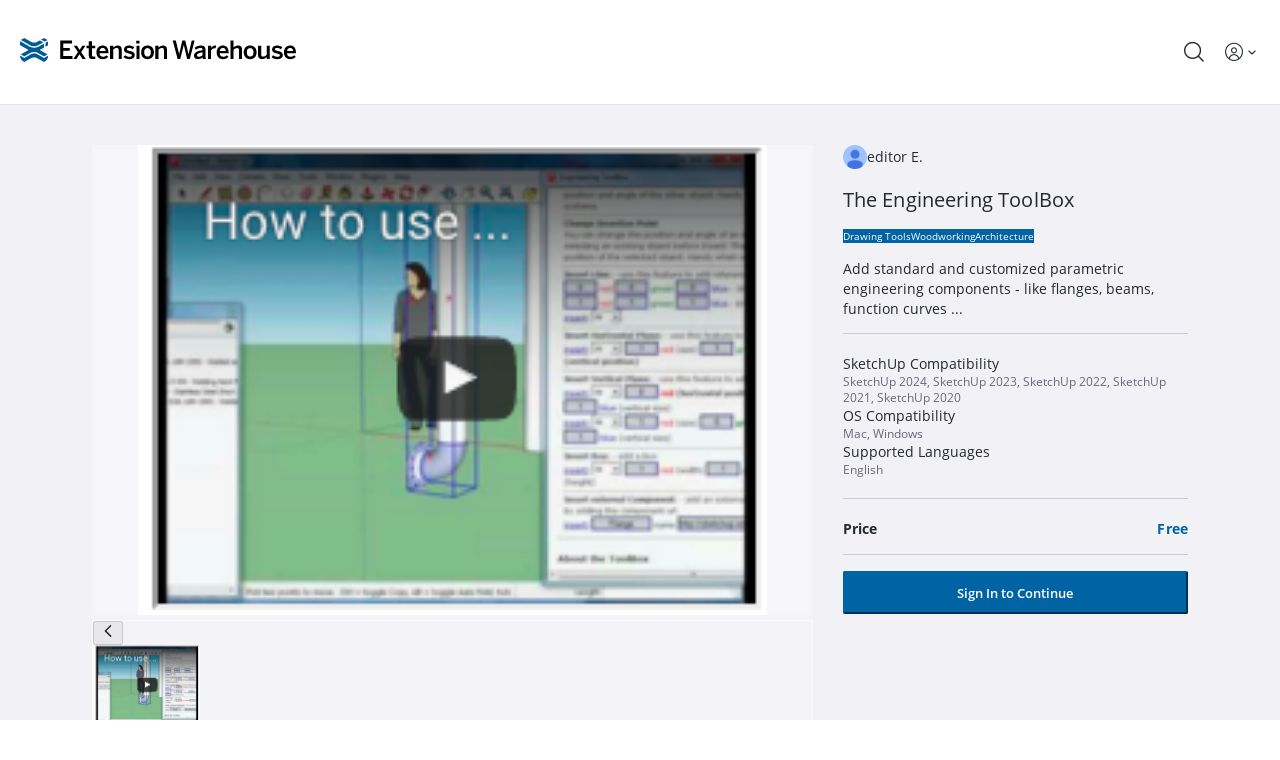

--- FILE ---
content_type: text/css
request_url: https://extensions.sketchup.com/assets/index-BCDU4uok.css
body_size: 593797
content:
.p-inputtext{width:100%!important;border-radius:.125rem!important;--tw-shadow: 0 0 #0000 !important;--tw-shadow-colored: 0 0 #0000 !important;box-shadow:var(--tw-ring-offset-shadow, 0 0 #0000),var(--tw-ring-shadow, 0 0 #0000),var(--tw-shadow)!important}.p-inputtext:enabled:focus{outline:2px solid transparent!important;outline-offset:0px!important}.p-inputtext:is(.dark *){background-color:transparent!important}.p-inputnumber.p-inputtext-sm,.p-select.p-inputtext-sm{padding:0!important}.p-select.p-inputtext-sm .p-select-label{font-size:.875rem!important;line-height:1.25rem!important}.p-inputtext-sm .p-select-label{padding-top:.5rem!important;padding-bottom:.5rem!important;padding-left:10px!important;padding-right:10px!important}.p-inputtext:enabled:focus{--tw-border-opacity: 1 !important;border-color:rgb(0 99 163 / var(--tw-border-opacity, 1))!important;outline:2px solid transparent!important;outline-offset:0px!important}.p-inputtext:enabled:hover{--tw-border-opacity: 1 !important;border-color:rgb(0 99 163 / var(--tw-border-opacity, 1))!important;outline:2px solid transparent!important;outline-offset:0px!important}.p-inputtext:enabled:is(.dark *){--tw-text-opacity: 1 !important;color:rgb(255 255 255 / var(--tw-text-opacity, 1))!important}.p-textarea{width:100%!important;border-radius:2px!important}.p-textarea:is(.dark *){background-color:transparent!important}.p-textarea-wrapper{width:100%!important;--tw-shadow: 0 0 #0000 !important;--tw-shadow-colored: 0 0 #0000 !important;box-shadow:var(--tw-ring-offset-shadow, 0 0 #0000),var(--tw-ring-shadow, 0 0 #0000),var(--tw-shadow)!important}.p-textarea textarea{width:100%!important;border-radius:2px!important;border-width:1px!important;--tw-border-opacity: 1 !important;border-color:rgb(183 185 195 / var(--tw-border-opacity, 1))!important}.p-textarea textarea:is(.dark *){--tw-border-opacity: 1 !important;border-color:rgb(88 92 101 / var(--tw-border-opacity, 1))!important}.p-textarea:enabled:focus{--tw-border-opacity: 1 !important;border-color:rgb(0 99 163 / var(--tw-border-opacity, 1))!important;--tw-shadow: 0 0 #0000 !important;--tw-shadow-colored: 0 0 #0000 !important;box-shadow:var(--tw-ring-offset-shadow, 0 0 #0000),var(--tw-ring-shadow, 0 0 #0000),var(--tw-shadow)!important;outline:2px solid transparent!important;outline-offset:0px!important}.p-textarea:enabled:hover{--tw-border-opacity: 1 !important;border-color:rgb(0 99 163 / var(--tw-border-opacity, 1))!important;outline:2px solid transparent!important;outline-offset:0px!important}.p-inputtextarea:enabled:focus{--tw-border-opacity: 1 !important;border-color:rgb(0 99 163 / var(--tw-border-opacity, 1))!important;--tw-shadow: 0 0 #0000 !important;--tw-shadow-colored: 0 0 #0000 !important;box-shadow:var(--tw-ring-offset-shadow, 0 0 #0000),var(--tw-ring-shadow, 0 0 #0000),var(--tw-shadow)!important}.p-inputtextarea{border-radius:2px!important}.p-select{border-radius:.125rem}.p-select:is(.dark *){background-color:transparent}.p-select.p-disabled,.p-select.p-disabled .p-select-label,.p-textarea:disabled,.p-inputtext:disabled{--tw-bg-opacity: 1 !important;background-color:rgb(241 241 246 / var(--tw-bg-opacity, 1))!important;opacity:.75!important}.p-select.p-disabled:is(.dark *),.p-select.p-disabled .p-select-label:is(.dark *),.p-textarea:disabled:is(.dark *),.p-inputtext:disabled:is(.dark *){--tw-bg-opacity: 1 !important;background-color:rgb(53 58 64 / var(--tw-bg-opacity, 1))!important;--tw-text-opacity: 1 !important;color:rgb(255 255 255 / var(--tw-text-opacity, 1))!important}.p-select:not(.p-disabled).p-focus{--tw-border-opacity: 1 !important;border-color:rgb(183 185 195 / var(--tw-border-opacity, 1))!important;--tw-shadow: 0 0 #0000 !important;--tw-shadow-colored: 0 0 #0000 !important;box-shadow:var(--tw-ring-offset-shadow, 0 0 #0000),var(--tw-ring-shadow, 0 0 #0000),var(--tw-shadow)!important;outline:2px solid transparent!important;outline-offset:0px!important}.p-select:not(.p-disabled).p-focus:is(.dark *){--tw-border-opacity: 1 !important;border-color:rgb(255 255 255 / var(--tw-border-opacity, 1))!important}.p-select:not(.p-disabled):hover{--tw-border-opacity: 1 !important;border-color:rgb(183 185 195 / var(--tw-border-opacity, 1))!important}.p-select:not(.p-disabled):hover:is(.dark *){--tw-border-opacity: 1 !important;border-color:rgb(255 255 255 / var(--tw-border-opacity, 1))!important}.p-select .p-inputtext,.modal-form .p-select .p-inputtext{width:100%;border-style:none;font-size:.875rem;line-height:1.25rem;--tw-shadow: 0 0 #0000;--tw-shadow-colored: 0 0 #0000;box-shadow:var(--tw-ring-offset-shadow, 0 0 #0000),var(--tw-ring-shadow, 0 0 #0000),var(--tw-shadow)}.modal-form .p-select .p-inputtext:is(.dark *){--tw-text-opacity: 1;color:rgb(255 255 255 / var(--tw-text-opacity, 1))}.modal-form .p-select .p-select-trigger .p-select-trigger-icon:is(.dark *){--tw-text-opacity: 1;color:rgb(255 255 255 / var(--tw-text-opacity, 1))}.p-select-overlay .p-select-list .p-select-option:is(.dark *){--tw-text-opacity: 1;color:rgb(183 185 195 / var(--tw-text-opacity, 1))}.p-select-overlay .p-select-list .p-select-option.p-focus:not(:hover):is(.dark *){--tw-bg-opacity: 1;background-color:rgb(70 75 82 / var(--tw-bg-opacity, 1));--tw-text-opacity: 1;color:rgb(255 255 255 / var(--tw-text-opacity, 1))}.p-select-overlay .p-select-list .p-select-option.p-select-option-selected{--tw-bg-opacity: 1;background-color:rgb(220 237 249 / var(--tw-bg-opacity, 1))}.p-select-overlay .p-select-list .p-select-option.p-select-option-selected:is(.dark *){--tw-bg-opacity: 1;background-color:rgb(106 110 121 / var(--tw-bg-opacity, 1));--tw-text-opacity: 1;color:rgb(255 255 255 / var(--tw-text-opacity, 1))}.p-select-overlay .p-select-list .p-select-option:not(.p-select-option-selected,.p-disabled):hover:is(.dark *){--tw-bg-opacity: 1;background-color:rgb(70 75 82 / var(--tw-bg-opacity, 1));--tw-text-opacity: 1;color:rgb(255 255 255 / var(--tw-text-opacity, 1))}.p-select-overlay{border-radius:.125rem!important;border-style:none!important;--tw-bg-opacity: 1 !important;background-color:rgb(255 255 255 / var(--tw-bg-opacity, 1))!important;font-size:.875rem!important;line-height:1.25rem!important}.p-select-overlay:is(.dark *){--tw-bg-opacity: 1 !important;background-color:rgb(53 58 64 / var(--tw-bg-opacity, 1))!important;--tw-text-opacity: 1 !important;color:rgb(255 255 255 / var(--tw-text-opacity, 1))!important}.p-select-overlay .p-select-header:is(.dark *){--tw-bg-opacity: 1;background-color:rgb(70 75 82 / var(--tw-bg-opacity, 1))}.p-select-overlay .p-select-header .p-select-filter:is(.dark *){--tw-bg-opacity: 1;background-color:rgb(27 26 38 / var(--tw-bg-opacity, 1))}.language-selector-panel{font-size:.75rem;line-height:1rem;font-weight:600}.language-selector-panel:is(.dark *){--tw-bg-opacity: 1;background-color:rgb(106 110 121 / var(--tw-bg-opacity, 1));--tw-text-opacity: 1;color:rgb(255 255 255 / var(--tw-text-opacity, 1))}.language-selector-panel .p-select-list .p-select-option:is(.dark *){--tw-text-opacity: 1;color:rgb(255 255 255 / var(--tw-text-opacity, 1))}.p-checkbox{height:22px!important;width:22px!important}.p-checkbox-box:is(.dark *){border-width:1px;--tw-border-opacity: 1;border-color:rgb(241 241 246 / var(--tw-border-opacity, 1));--tw-bg-opacity: 1;background-color:rgb(53 58 64 / var(--tw-bg-opacity, 1))}.p-checkbox.p-checkbox-checked .p-checkbox-box{--tw-border-opacity: 1;border-color:rgb(0 99 163 / var(--tw-border-opacity, 1));--tw-bg-opacity: 1;background-color:rgb(0 99 163 / var(--tw-bg-opacity, 1))}.dark .p-checkbox.p-checkbox-checked .p-checkbox-box .p-checkbox-icon{--tw-brightness: brightness(117%);--tw-contrast: contrast(100%);--tw-hue-rotate: hue-rotate(240deg);--tw-invert: invert(96%);--tw-saturate: saturate(9%);--tw-sepia: sepia(8%);filter:var(--tw-blur) var(--tw-brightness) var(--tw-contrast) var(--tw-grayscale) var(--tw-hue-rotate) var(--tw-invert) var(--tw-saturate) var(--tw-sepia) var(--tw-drop-shadow);filter:none}.p-checkbox.p-component.p-checkbox-checked .p-checkbox-box{--tw-border-opacity: 1;border-color:rgb(0 99 163 / var(--tw-border-opacity, 1));--tw-bg-opacity: 1;background-color:rgb(0 99 163 / var(--tw-bg-opacity, 1))}.p-checkbox.p-component.p-checkbox-checked .p-checkbox-box:hover{--tw-bg-opacity: 1;background-color:rgb(218 33 44 / var(--tw-bg-opacity, 1))}.p-checkbox.p-component.p-checkbox-checked:not(.p-disalbed):has(.p-checkbox-input:hover) .p-checkbox-box{--tw-bg-opacity: 1;background-color:rgb(33 124 187 / var(--tw-bg-opacity, 1))}.p-checkbox.p-component.p-checkbox-checked .p-checkbox-box svg path{--tw-text-opacity: 1;color:rgb(255 255 255 / var(--tw-text-opacity, 1))}.p-drawer{border-style:none!important}.p-drawer .p-drawer-content,.p-drawer .p-drawer-header{padding:0}.p-drawer .p-drawer-header .p-drawer-close:enabled:hover:is(.dark *),.p-drawer .p-drawer-header .p-drawer-icon:enabled:hover:is(.dark *){--tw-bg-opacity: 1;background-color:rgb(70 75 82 / var(--tw-bg-opacity, 1))}.p-drawer.p-component.p-drawer{z-index:1101}.p-drawer-mask.p-component-overlay{z-index:1100}.p-dialog{max-width:100%!important;border-radius:0!important;border-style:none!important;--tw-bg-opacity: 1 !important;background-color:rgb(241 241 246 / var(--tw-bg-opacity, 1))!important}.p-dialog:is(.dark *){--tw-bg-opacity: 1 !important;background-color:rgb(53 58 64 / var(--tw-bg-opacity, 1))!important}.p-dialog-content-wrapper{display:flex;flex-direction:column}.p-dialog .p-dialog-header{display:flex;width:100%;align-items:center;justify-content:space-between;border-width:0px;--tw-bg-opacity: 1;background-color:rgb(241 241 246 / var(--tw-bg-opacity, 1));padding:1rem 1.5rem;text-transform:capitalize}.p-dialog .p-dialog-header:is(.dark *){--tw-bg-opacity: 1;background-color:rgb(53 58 64 / var(--tw-bg-opacity, 1))}.p-dialog .p-dialog-header .title,.p-dialog .p-dialog-header .p-dialog-title{font-size:1.125rem;line-height:1.75rem;font-weight:600}.p-dialog .p-dialog-content{--tw-bg-opacity: 1;background-color:rgb(241 241 246 / var(--tw-bg-opacity, 1));padding-top:1.5rem}.p-dialog .p-dialog-content:is(.dark *){--tw-bg-opacity: 1;background-color:rgb(53 58 64 / var(--tw-bg-opacity, 1))}.p-dialog .p-dialog-header-icons,.p-dialog .p-dialog-header-actions{position:absolute;right:1rem;top:.75rem}.p-dialog .p-dialog-header-icons:hover,.p-dialog .p-dialog-header-actions:hover{background-color:transparent}.p-dialog .p-dialog-header .p-dialog-header-icon:enabled:hover:is(.dark *),.p-dialog .p-dialog-header .p-dialog-header-action:enabled:hover:is(.dark *){--tw-bg-opacity: 1;background-color:rgb(106 110 121 / var(--tw-bg-opacity, 1))}.p-dialog .p-dialog-footer{display:flex;justify-content:center;gap:2rem;border-width:0px;--tw-bg-opacity: 1;background-color:rgb(241 241 246 / var(--tw-bg-opacity, 1));padding:1.5rem}.p-dialog .p-dialog-footer:is(.dark *){--tw-bg-opacity: 1;background-color:rgb(53 58 64 / var(--tw-bg-opacity, 1))}.p-dialog-mask,.p-component-overlay.p-dialog-mask{z-index:10000}.p-dialog .p-dialog-header .p-button.p-button-icon-only.p-button-rounded.p-button-text,.p-dialog .p-dialog-header .p-dialog-header-close{height:2rem;width:2rem}.p-dialog .p-dialog-header-close,.p-dialog .p-dialog-header-icon{position:absolute;right:1rem;top:.75rem}.p-dialog-header-close-icon,.p-dialog-header-icon-close{display:flex;align-items:center;justify-content:center}.p-dialog .p-dialog-footer button{margin:0;padding:.375rem 1.5rem;font-size:.875rem;line-height:1.25rem}.p-skeleton{--tw-bg-opacity: 1 !important;background-color:rgb(203 205 214 / var(--tw-bg-opacity, 1))!important}.p-skeleton:is(.dark *){--tw-bg-opacity: 1 !important;background-color:rgb(106 110 121 / var(--tw-bg-opacity, 1))!important}.p-menu{margin-top:.5rem!important;border-radius:.063rem!important;border-width:0px!important;padding-left:0!important;padding-right:0!important;padding-top:.25rem!important;padding-bottom:.25rem!important}.p-menu:is(.dark *){--tw-bg-opacity: 1 !important;background-color:rgb(53 58 64 / var(--tw-bg-opacity, 1))!important}.p-menu ul{margin:0;list-style-type:none;padding:0}.p-menu .p-submenu-header:is(.dark *){--tw-bg-opacity: 1;background-color:rgb(70 75 82 / var(--tw-bg-opacity, 1))}.p-menu .p-menu-item-link{gap:0px!important;padding:.375rem 1rem!important}.p-menu .p-menu-item-link:focus{--tw-shadow: 0 0 #0000;--tw-shadow-colored: 0 0 #0000;box-shadow:var(--tw-ring-offset-shadow, 0 0 #0000),var(--tw-ring-shadow, 0 0 #0000),var(--tw-shadow)}.p-menu .p-menu-item-link:not(.p-disabled):hover:hover{--tw-bg-opacity: 1 !important;background-color:rgb(220 237 249 / var(--tw-bg-opacity, 1))!important}.p-menu .p-menu-item-link:not(.p-disabled):hover:hover:is(.dark *){--tw-bg-opacity: 1 !important;background-color:rgb(70 75 82 / var(--tw-bg-opacity, 1))!important}.p-menu .p-menu-item-link:not(.p-disabled):hover .p-menu-item-label:is(.dark *){--tw-text-opacity: 1 !important;color:rgb(255 255 255 / var(--tw-text-opacity, 1))!important}.p-menu .p-menu-item-link .p-menu-item-label{white-space:nowrap!important;font-size:.875rem!important;font-weight:400!important;line-height:1.688rem!important}.p-menu .p-menu-item-link .p-menu-item-label:is(.dark *){--tw-text-opacity: 1 !important;color:rgb(255 255 255 / var(--tw-text-opacity, 1))!important}.p-menu .p-menu-item-link .p-menu-item-icon{--tw-text-opacity: 1 !important;color:rgb(106 110 121 / var(--tw-text-opacity, 1))!important}.p-menu .p-menu-item-link .p-menu-item-icon:is(.dark *){--tw-text-opacity: 1 !important;color:rgb(255 255 255 / var(--tw-text-opacity, 1))!important}.p-menu .p-menu-item-link:not(.p-disabled):hover .p-menu-item-icon:is(.dark *){--tw-text-opacity: 1 !important;color:rgb(255 255 255 / var(--tw-text-opacity, 1))!important}.p-menu.custom-links .p-menu-list .p-menu-item .p-menu-item-content{cursor:pointer!important;white-space:nowrap!important;border-width:0px!important;background-color:transparent!important;padding:.375rem .875rem!important}.p-menu.custom-links .p-menu-list .p-menu-item .p-menu-item-content:hover{--tw-bg-opacity: 1 !important;background-color:rgb(220 237 249 / var(--tw-bg-opacity, 1))!important}.p-menu.custom-links .p-menu-list .p-menu-item .p-menu-item-content:hover:is(.dark *){--tw-bg-opacity: 1 !important;background-color:rgb(70 75 82 / var(--tw-bg-opacity, 1))!important}.p-menu.custom-links .p-menu-list .p-menu-item .p-menu-item-content .card-option span{font-size:.875rem!important;line-height:1.688rem!important}.p-menu.custom-links .p-menu-list .p-menu-item .p-menu-item-content .card-option span:is(.dark *){--tw-text-opacity: 1 !important;color:rgb(255 255 255 / var(--tw-text-opacity, 1))!important}.p-menu .p-menu-list .p-menu-item.p-focus:not(:hover) .p-menu-item-link{--tw-bg-opacity: 1 !important;background-color:rgb(255 255 255 / var(--tw-bg-opacity, 1))!important}.p-menu .p-menu-list .p-menu-item.p-focus:not(:hover) .p-menu-item-link:is(.dark *){--tw-bg-opacity: 1 !important;background-color:rgb(53 58 64 / var(--tw-bg-opacity, 1))!important}.p-menu .p-menu-item-content{transition-property:none}.p-button{border-radius:.125rem!important;--tw-border-opacity: 1 !important;border-color:rgb(0 99 163 / var(--tw-border-opacity, 1))!important;--tw-bg-opacity: 1 !important;background-color:rgb(0 99 163 / var(--tw-bg-opacity, 1))!important;transition-property:color,background-color,border-color,text-decoration-color,fill,stroke,opacity,box-shadow,transform,filter,-webkit-backdrop-filter!important;transition-property:color,background-color,border-color,text-decoration-color,fill,stroke,opacity,box-shadow,transform,filter,backdrop-filter!important;transition-property:color,background-color,border-color,text-decoration-color,fill,stroke,opacity,box-shadow,transform,filter,backdrop-filter,-webkit-backdrop-filter!important;transition-timing-function:cubic-bezier(.4,0,.2,1)!important;transition-duration:.15s!important}span.p-button-label{font-weight:600;--tw-text-opacity: 1;color:rgb(255 255 255 / var(--tw-text-opacity, 1))}.p-button:enabled:hover{--tw-border-opacity: 1 !important;border-color:rgb(0 154 217 / var(--tw-border-opacity, 1))!important;--tw-bg-opacity: 1 !important;background-color:rgb(0 154 217 / var(--tw-bg-opacity, 1))!important}.p-button:enabled:focus{--tw-shadow: 0 0 #0000;--tw-shadow-colored: 0 0 #0000;box-shadow:var(--tw-ring-offset-shadow, 0 0 #0000),var(--tw-ring-shadow, 0 0 #0000),var(--tw-shadow);outline:2px solid transparent;outline-offset:2px}.p-button:enabled:focus-visible{outline-style:solid;outline-width:2px;outline-color:#0063a3}.p-button.btn-primary-outlined{background-color:transparent!important;--tw-text-opacity: 1 !important;color:rgb(0 99 163 / var(--tw-text-opacity, 1))!important}.p-button.btn-primary-outlined:hover:enabled{--tw-text-opacity: 1 !important;color:rgb(255 255 255 / var(--tw-text-opacity, 1))!important}.p-button.btn-primary-outlined:is(.dark *){--tw-border-opacity: 1 !important;border-color:rgb(255 255 255 / var(--tw-border-opacity, 1))!important;--tw-text-opacity: 1 !important;color:rgb(255 255 255 / var(--tw-text-opacity, 1))!important}.p-button.btn-primary-outlined:is(.dark *):hover{--tw-border-opacity: 1 !important;border-color:rgb(0 154 217 / var(--tw-border-opacity, 1))!important}.p-button.p-button-link:enabled:focus{--tw-shadow: 0 0 #0000;--tw-shadow-colored: 0 0 #0000;box-shadow:var(--tw-ring-offset-shadow, 0 0 #0000),var(--tw-ring-shadow, 0 0 #0000),var(--tw-shadow);outline:2px solid transparent;outline-offset:2px}.p-button-sm{padding:.65625rem 1rem!important}.p-radiobutton{--p-radiobutton-icon-size: .75rem }.p-radiobutton .p-radiobutton-box:is(.dark *){--tw-border-opacity: 1;border-color:rgb(144 147 159 / var(--tw-border-opacity, 1));background-color:transparent}.p-radiobutton.p-radiobutton-checked .p-radiobutton-box{--tw-border-opacity: 1 !important;border-color:rgb(0 99 163 / var(--tw-border-opacity, 1))!important;--tw-bg-opacity: 1 !important;background-color:rgb(0 99 163 / var(--tw-bg-opacity, 1))!important}.p-radiobutton.p-radiobutton-checked .p-radiobutton-box:hover{--tw-bg-opacity: 1 !important;background-color:rgb(0 154 217 / var(--tw-bg-opacity, 1))!important}.p-radiobutton:not(.p-radiobutton-checked) .p-radiobutton-box{--tw-border-opacity: 1 !important;border-color:rgb(255 255 255 / var(--tw-border-opacity, 1))!important}.p-radiobutton:not(.p-disabled):has(.p-radiobutton-input:hover) .p-radiobutton-box{--tw-border-opacity: 1 !important;border-color:rgb(0 99 163 / var(--tw-border-opacity, 1))!important}.p-tooltip .p-tooltip-text{--tw-bg-opacity: 1;background-color:rgb(88 92 101 / var(--tw-bg-opacity, 1));padding-top:.5rem;padding-bottom:.5rem;font-size:12px;font-weight:600}.p-tooltip .p-tooltip-text:is(.dark *){--tw-bg-opacity: 1 !important;background-color:rgb(106 110 121 / var(--tw-bg-opacity, 1))!important}.p-tooltip.p-tooltip-right .p-tooltip-arrow{--tw-border-opacity: 1;border-right-color:rgb(88 92 101 / var(--tw-border-opacity, 1))}.p-tooltip.p-tooltip-right .p-tooltip-arrow:is(.dark *){--tw-border-opacity: 1 !important;border-right-color:rgb(106 110 121 / var(--tw-border-opacity, 1))!important}.p-tooltip.p-tooltip-left .p-tooltip-arrow{--tw-border-opacity: 1;border-left-color:rgb(88 92 101 / var(--tw-border-opacity, 1))}.p-tooltip.p-tooltip-left .p-tooltip-arrow:is(.dark *){--tw-border-opacity: 1 !important;border-left-color:rgb(106 110 121 / var(--tw-border-opacity, 1))!important}.p-tooltip.p-tooltip-top .p-tooltip-arrow{--tw-border-opacity: 1;border-top-color:rgb(88 92 101 / var(--tw-border-opacity, 1))}.p-tooltip.p-tooltip-top .p-tooltip-arrow:is(.dark *){--tw-border-opacity: 1 !important;border-top-color:rgb(106 110 121 / var(--tw-border-opacity, 1))!important}.p-tooltip.p-tooltip-bottom .p-tooltip-arrow{--tw-border-opacity: 1;border-bottom-color:rgb(88 92 101 / var(--tw-border-opacity, 1))}.p-tooltip.p-tooltip-bottom .p-tooltip-arrow:is(.dark *){--tw-border-opacity: 1 !important;border-bottom-color:rgb(106 110 121 / var(--tw-border-opacity, 1))!important}.p-tag{--p-tag-primary-background: var(--blue-trimble, #005F9E);--p-tag-font-weight: normal;border-radius:.375rem;padding:.15rem .65rem;font-size:.75rem;line-height:1rem;font-weight:500}.p-tag .p-tag-label{--tw-text-opacity: 1;color:rgb(255 255 255 / var(--tw-text-opacity, 1))}.p-tag.wh-tag{border-radius:.25rem;border-width:1px;border-style:solid;border-color:transparent;padding-top:.2rem;padding-bottom:.2rem;text-transform:capitalize}.p-tag.wh-tag:not(.wh-tag-filled){background-color:transparent}.p-tag.wh-tag.wh-tag-filled{background-color:#0063a355}.p-tag.wh-tag span{display:flex;align-items:center;gap:.5rem;font-weight:600;text-transform:capitalize;--tw-text-opacity: 1;color:rgb(0 99 163 / var(--tw-text-opacity, 1))}.p-tag.wh-tag span:is(.dark *){--tw-text-opacity: 1;color:rgb(0 154 217 / var(--tw-text-opacity, 1))}.p-tag.wh-tag-outlined{border-width:1px;border-style:solid;--tw-border-opacity: 1;border-color:rgb(0 99 163 / var(--tw-border-opacity, 1))}.p-tag.wh-tag.wh-tag-indicator span:before{display:inline-block;height:.5rem;width:.5rem;border-radius:9999px;--tw-bg-opacity: 1;background-color:rgb(0 99 163 / var(--tw-bg-opacity, 1));--tw-content: "";content:var(--tw-content)}.p-tag.wh-tag.wh-tag-indicator span:is(.dark *):before{--tw-bg-opacity: 1;background-color:rgb(0 154 217 / var(--tw-bg-opacity, 1))}.p-tag.p-tag-success.wh-tag.wh-tag-filled{background-color:#4ea64655}.p-tag.p-tag-success.wh-tag span{--tw-text-opacity: 1;color:rgb(78 166 70 / var(--tw-text-opacity, 1))}.p-tag.p-tag-success.wh-tag-outlined{--tw-border-opacity: 1;border-color:rgb(78 166 70 / var(--tw-border-opacity, 1))}.p-tag.p-tag-success.wh-tag.wh-tag-indicator span:before{--tw-bg-opacity: 1;background-color:rgb(78 166 70 / var(--tw-bg-opacity, 1))}.p-tag.p-tag-info.wh-tag.wh-tag-filled{background-color:#90939f55}.p-tag.p-tag-info.wh-tag span{--tw-text-opacity: 1;color:rgb(144 147 159 / var(--tw-text-opacity, 1))}.p-tag.p-tag-info.wh-tag span:is(.dark *){--tw-text-opacity: 1;color:rgb(241 241 246 / var(--tw-text-opacity, 1))}.p-tag.p-tag-info.wh-tag-outlined{--tw-border-opacity: 1;border-color:rgb(144 147 159 / var(--tw-border-opacity, 1))}.p-tag.p-tag-info.wh-tag.wh-tag-indicator span:before{--tw-bg-opacity: 1;background-color:rgb(144 147 159 / var(--tw-bg-opacity, 1))}.p-tag.p-tag-info.wh-tag.wh-tag-indicator span:is(.dark *):before{--tw-bg-opacity: 1;background-color:rgb(241 241 246 / var(--tw-bg-opacity, 1))}.p-tag.p-tag-warning.wh-tag.wh-tag-filled{background-color:#fbad2655}.p-tag.p-tag-warning.wh-tag span{--tw-text-opacity: 1;color:rgb(251 173 38 / var(--tw-text-opacity, 1))}.p-tag.p-tag-warning.wh-tag-outlined{--tw-border-opacity: 1;border-color:rgb(251 173 38 / var(--tw-border-opacity, 1))}.p-tag.p-tag-warning.wh-tag.wh-tag-indicator span:before{--tw-bg-opacity: 1;background-color:rgb(251 173 38 / var(--tw-bg-opacity, 1))}.p-tag.p-tag-status-queue.wh-tag.wh-tag-filled{background-color:#e9cb0055}.p-tag.p-tag-status-queue.wh-tag span{--tw-text-opacity: 1;color:rgb(233 203 0 / var(--tw-text-opacity, 1))}.p-tag.p-tag-status-queue.wh-tag-outlined{--tw-border-opacity: 1;border-color:rgb(233 203 0 / var(--tw-border-opacity, 1))}.p-tag.p-tag-status-queue.wh-tag.wh-tag-indicator span:before{--tw-bg-opacity: 1;background-color:rgb(233 203 0 / var(--tw-bg-opacity, 1))}.p-tag.p-tag-danger.wh-tag.wh-tag-filled{background-color:#da212c55}.p-tag.p-tag-danger.wh-tag span{--tw-text-opacity: 1;color:rgb(218 33 44 / var(--tw-text-opacity, 1))}.p-tag.p-tag-danger.wh-tag-outlined{--tw-border-opacity: 1;border-color:rgb(218 33 44 / var(--tw-border-opacity, 1))}.p-tag.p-tag-danger.wh-tag.wh-tag-indicator span:before{--tw-bg-opacity: 1;background-color:rgb(218 33 44 / var(--tw-bg-opacity, 1))}.p-tag.p-tag-outlined{border-width:1px;border-style:solid;--tw-border-opacity: 1;border-color:rgb(0 99 163 / var(--tw-border-opacity, 1));background-color:transparent}.p-tag.p-tag-outlined .p-tag-label{--tw-text-opacity: 1;color:rgb(0 99 163 / var(--tw-text-opacity, 1))}.p-tag.p-tag-outlined .p-tag-label:is(.dark *){--tw-text-opacity: 1;color:rgb(255 255 255 / var(--tw-text-opacity, 1))}.p-tag.p-tag-outlined.p-tag-success{border-width:1px;border-style:solid;--tw-border-opacity: 1;border-color:rgb(78 166 70 / var(--tw-border-opacity, 1));--tw-text-opacity: 1;color:rgb(78 166 70 / var(--tw-text-opacity, 1))}.p-tag.p-tag-outlined.p-tag-success .p-tag-label{--tw-text-opacity: 1;color:rgb(78 166 70 / var(--tw-text-opacity, 1))}.p-tag.p-tag-outlined.p-tag-success .p-tag-label:is(.dark *){--tw-text-opacity: 1;color:rgb(255 255 255 / var(--tw-text-opacity, 1))}.p-tag.p-tag-outlined.p-tag-info{border-width:1px;border-style:solid;--tw-border-opacity: 1;border-color:rgb(144 147 159 / var(--tw-border-opacity, 1));--tw-text-opacity: 1;color:rgb(144 147 159 / var(--tw-text-opacity, 1))}.p-tag.p-tag-outlined.p-tag-info .p-tag-label{--tw-text-opacity: 1;color:rgb(144 147 159 / var(--tw-text-opacity, 1))}.p-tag.p-tag-outlined.p-tag-info .p-tag-label:is(.dark *){--tw-text-opacity: 1;color:rgb(255 255 255 / var(--tw-text-opacity, 1))}.p-tag.p-tag-outlined.p-tag-warning{border-width:1px;border-style:solid;--tw-border-opacity: 1;border-color:rgb(251 173 38 / var(--tw-border-opacity, 1));--tw-text-opacity: 1;color:rgb(251 173 38 / var(--tw-text-opacity, 1))}.p-tag.p-tag-outlined.p-tag-warning .p-tag-label{--tw-text-opacity: 1;color:rgb(251 173 38 / var(--tw-text-opacity, 1))}.p-tag.p-tag-outlined.p-tag-warning .p-tag-label:is(.dark *){--tw-text-opacity: 1;color:rgb(255 255 255 / var(--tw-text-opacity, 1))}.p-tag.p-tag-outlined.p-tag-danger{border-width:1px;border-style:solid;--tw-border-opacity: 1;border-color:rgb(218 33 44 / var(--tw-border-opacity, 1));--tw-text-opacity: 1;color:rgb(218 33 44 / var(--tw-text-opacity, 1))}.p-tag.p-tag-outlined.p-tag-danger .p-tag-label{--tw-text-opacity: 1;color:rgb(218 33 44 / var(--tw-text-opacity, 1))}.p-tag.p-tag-outlined.p-tag-danger .p-tag-label:is(.dark *){--tw-text-opacity: 1;color:rgb(255 255 255 / var(--tw-text-opacity, 1))}.p-toast .p-toast-message{--tw-bg-opacity: 1 !important;background-color:rgb(255 255 255 / var(--tw-bg-opacity, 1))!important}.p-toast .p-toast-message:is(.dark *){--tw-bg-opacity: 1 !important;background-color:rgb(53 58 64 / var(--tw-bg-opacity, 1))!important;--tw-text-opacity: 1 !important;color:rgb(255 255 255 / var(--tw-text-opacity, 1))!important}.p-toast .p-toast-detail:is(.dark *){--tw-text-opacity: 1 !important;color:rgb(255 255 255 / var(--tw-text-opacity, 1))!important}.p-datatable .p-datatable-tbody>tr:is(.dark *){--tw-bg-opacity: 1;background-color:rgb(23 28 30 / var(--tw-bg-opacity, 1))}.p-datatable .p-datatable-tbody>tr>td:is(.dark *){border-color:transparent}.p-datatable .p-datatable-thead>tr>th:is(.dark *){--tw-bg-opacity: 1;background-color:rgb(23 28 30 / var(--tw-bg-opacity, 1))}.p-datatable.p-datatable-striped .p-datatable-tbody>tr:nth-child(2n):is(.dark *){--tw-bg-opacity: 1;background-color:rgb(53 58 64 / var(--tw-bg-opacity, 1))}.p-datatable.p-datatable-hoverable-rows .p-datatable-tbody>tr:not(.p-highlight):hover:is(.dark *){--tw-bg-opacity: 1;background-color:rgb(70 75 82 / var(--tw-bg-opacity, 1))}.p-datatable{--p-datatable-header-cell-hover-background: #f9fafc}.p-datatable .p-datatable-frozen-column{background-color:inherit!important}.p-datatable .p-datatable-header-cell.p-datatable-frozen-column:is(.dark *){--tw-bg-opacity: 1 !important;background-color:rgb(23 28 30 / var(--tw-bg-opacity, 1))!important}.dark .p-datatable{--p-datatable-header-cell-hover-background: #4b5563}.p-datatable-column-sorted{--tw-bg-opacity: 1 !important;background-color:rgb(249 250 252 / var(--tw-bg-opacity, 1))!important}.dark .p-datatable-column-sorted{--tw-bg-opacity: 1 !important;background-color:rgb(23 28 30 / var(--tw-bg-opacity, 1))!important}.p-datatable .p-datatable-sortable-column:focus{--tw-shadow: 0 0 #0000;--tw-shadow-colored: 0 0 #0000;box-shadow:var(--tw-ring-offset-shadow, 0 0 #0000),var(--tw-ring-shadow, 0 0 #0000),var(--tw-shadow)}.p-datatable.ew-datatable .p-datatable-header{padding-bottom:1rem;padding-top:0}.p-datatable .p-datatable-header{border-style:none;background-color:transparent}.p-datatable.p-datatable-sm .p-datatable-header{padding-left:0!important;padding-right:0!important;padding-bottom:1rem!important}.p-datatable.p-datatable-sm .p-datatable-thead>tr>th{padding:1rem .75rem!important}.p-datatable.p-datatable-sm .p-datatable-tbody>tr>td{padding:.5rem .75rem!important}.p-datatable.p-datatable-sm .p-datatable-tfoot>tr>td{padding:.5rem .75rem!important}.p-datatable.p-datatable-sm .p-datatable-footer{padding:.5rem .75rem!important}.p-datatable>.p-datatable-table-container{border-width:1px;border-style:solid;--tw-border-opacity: 1;border-color:rgb(229 229 229 / var(--tw-border-opacity, 1));font-size:.875rem;line-height:1.25rem}.p-datatable .p-datatable-paginator-bottom{border-radius:0;border-width:1px;border-top-width:0px;border-style:solid;--tw-border-opacity: 1;border-color:rgb(229 229 229 / var(--tw-border-opacity, 1))}.p-datatable .p-tag{width:100px}.p-datatable .p-datatable-tbody>tr:focus{outline:2px solid transparent;outline-offset:0px}.p-datatable-hoverable .p-datatable-tbody>tr:not(.p-datatable-row-selected):hover{--tw-bg-opacity: 1 !important;background-color:rgb(241 241 246 / var(--tw-bg-opacity, 1))!important}.p-datatable-hoverable .p-datatable-tbody>tr:not(.p-datatable-row-selected):hover:is(.dark *){--tw-bg-opacity: 1 !important;background-color:rgb(70 75 82 / var(--tw-bg-opacity, 1))!important}.p-paginator{--p-paginator-border-radius: 0;border-radius:0;padding:.75rem 1.5rem}.p-paginator:is(.dark *){background-color:transparent}.p-paginator .p-paginator-page-selected{border-width:1px!important;border-style:solid!important;--tw-border-opacity: 1 !important;border-color:rgb(183 185 195 / var(--tw-border-opacity, 1))!important;background-color:transparent!important;--tw-text-opacity: 1 !important;color:rgb(106 110 121 / var(--tw-text-opacity, 1))!important}.p-paginator .p-paginator-page-selected:is(.dark *){--tw-text-opacity: 1 !important;color:rgb(255 255 255 / var(--tw-text-opacity, 1))!important}.p-paginator button:hover:is(.dark *){--tw-bg-opacity: 1 !important;background-color:rgb(70 75 82 / var(--tw-bg-opacity, 1))!important;--tw-text-opacity: 1 !important;color:rgb(255 255 255 / var(--tw-text-opacity, 1))!important}.p-paginator>.p-paginator-element:hover:hover:is(.dark *){--tw-text-opacity: 1;color:rgb(23 28 30 / var(--tw-text-opacity, 1))}.p-paginator>.p-paginator-element:hover .p-paginator-icon{--tw-brightness: brightness(0);--tw-saturate: saturate(100%);filter:var(--tw-blur) var(--tw-brightness) var(--tw-contrast) var(--tw-grayscale) var(--tw-hue-rotate) var(--tw-invert) var(--tw-saturate) var(--tw-sepia) var(--tw-drop-shadow);filter:none}.p-paginator>.p-paginator-element:hover .p-paginator-icon:is(.dark *){filter:var(--tw-blur) var(--tw-brightness) var(--tw-contrast) var(--tw-grayscale) var(--tw-hue-rotate) var(--tw-invert) var(--tw-saturate) var(--tw-sepia) var(--tw-drop-shadow)}.p-selectbutton .p-button:not(.p-highlight) .p-button-label{--tw-text-opacity: 1;color:rgb(27 26 38 / var(--tw-text-opacity, 1))}.p-selectbutton .p-button.p-highlight:hover{--tw-border-opacity: 1;border-color:rgb(0 154 217 / var(--tw-border-opacity, 1));--tw-bg-opacity: 1;background-color:rgb(0 154 217 / var(--tw-bg-opacity, 1))}.p-selectbutton .p-button.p-highlight:hover:is(.dark *){--tw-border-opacity: 1;border-color:rgb(0 99 163 / var(--tw-border-opacity, 1));--tw-bg-opacity: 1;background-color:rgb(0 99 163 / var(--tw-bg-opacity, 1))}.p-select.p-component.p-inputwrapper{border-radius:.125rem}.p-select.p-component.p-inputwrapper:not(.p-disabled):hover{--tw-border-opacity: 1;border-color:rgb(0 99 163 / var(--tw-border-opacity, 1))}.p-listbox{border-radius:0!important;transition-property:color,background-color,border-color,text-decoration-color,fill,stroke!important;transition-duration:.2s!important;transition-timing-function:cubic-bezier(.4,0,.2,1)!important}.p-listbox:is(.dark *){--tw-border-opacity: 1 !important;border-color:rgb(255 255 255 / var(--tw-border-opacity, 1))!important;background-color:transparent!important}.p-listbox-list-wrapper:is(.dark *),.p-listbox-list-container:is(.dark *){background-color:transparent}.p-listbox-item,.p-listbox-option,.p-listbox .p-listbox-list .p-listbox-item,.p-listbox-items .p-listbox-item,.p-listbox-list-wrapper .p-listbox-list .p-listbox-item,.p-listbox-items-wrapper .p-listbox-items .p-listbox-item{border-radius:0;transition-property:box-shadow;transition-timing-function:cubic-bezier(.4,0,.2,1);transition-duration:.2s}.p-listbox-item:is(.dark *),.p-listbox-option:is(.dark *),.p-listbox .p-listbox-list .p-listbox-item:is(.dark *),.p-listbox-items .p-listbox-item:is(.dark *),.p-listbox-list-wrapper .p-listbox-list .p-listbox-item:is(.dark *),.p-listbox-items-wrapper .p-listbox-items .p-listbox-item:is(.dark *){--tw-text-opacity: 1;color:rgb(144 147 159 / var(--tw-text-opacity, 1))}.p-listbox-item:focus,.p-listbox-option:focus,.p-listbox .p-listbox-list .p-listbox-item:focus,.p-listbox-items .p-listbox-item:focus,.p-listbox-list-wrapper .p-listbox-list .p-listbox-item:focus,.p-listbox-items-wrapper .p-listbox-items .p-listbox-item:focus{outline:2px solid transparent;outline-offset:0px}.p-listbox{--p-listbox-option-focus-background: #f5f5f5;--p-listbox-option-selected-background: #e9ecef;--p-listbox-option-selected-focus-background: #e9ecef;--p-listbox-option-focus-color: inherit;--p-listbox-option-selected-color: var(--blue-trimble, #005F9E);--p-listbox-option-selected-focus-color: var(--blue-trimble, #005F9E)}.dark .p-listbox{--p-listbox-option-focus-background: none;--p-listbox-option-selected-background: #2c3e50;--p-listbox-option-selected-focus-background: #2c3e50;--p-listbox-option-focus-color: white;--p-listbox-option-selected-color: white;--p-listbox-option-selected-focus-color: white}.p-listbox .p-listbox-option:hover,.p-listbox-option:hover{--tw-bg-opacity: 1 !important;background-color:rgb(245 245 245 / var(--tw-bg-opacity, 1))!important}.dark .p-listbox .p-listbox-option:hover,.dark .p-listbox-option:hover{--tw-bg-opacity: 1 !important;background-color:rgb(53 58 64 / var(--tw-bg-opacity, 1))!important}#sketchup-compatibility .p-listbox-option:hover,#os-compatibility .p-listbox-option:hover,#supported-languages .p-listbox-option:hover{--tw-bg-opacity: 1 !important;background-color:rgb(245 245 245 / var(--tw-bg-opacity, 1))!important}.dark #sketchup-compatibility .p-listbox-option:hover,.dark #os-compatibility .p-listbox-option:hover,.dark #supported-languages .p-listbox-option:hover{--tw-bg-opacity: 1 !important;background-color:rgb(88 92 101 / var(--tw-bg-opacity, 1))!important;--tw-text-opacity: 1 !important;color:rgb(255 255 255 / var(--tw-text-opacity, 1))!important}.p-panel{--p-panel-border-color: #e6e7eb !important;height:-moz-max-content;height:max-content}.dark .p-panel{--p-panel-border-color: #6a6e79 !important}.p-panel .p-panel-header:is(.dark *){--tw-border-opacity: 1;border-color:rgb(106 110 121 / var(--tw-border-opacity, 1));--tw-bg-opacity: 1;background-color:rgb(53 58 64 / var(--tw-bg-opacity, 1));--tw-text-opacity: 1;color:rgb(255 255 255 / var(--tw-text-opacity, 1))}.p-panel .p-panel-content{border-bottom-right-radius:5px;border-bottom-left-radius:5px}.p-panel .p-panel-content:is(.dark *){--tw-border-opacity: 1;border-color:rgb(106 110 121 / var(--tw-border-opacity, 1));--tw-bg-opacity: 1;background-color:rgb(37 42 46 / var(--tw-bg-opacity, 1));--tw-text-opacity: 1;color:rgb(255 255 255 / var(--tw-text-opacity, 1))}.p-autocomplete{--p-autocomplete-padding-y: .75rem;--p-autocomplete-padding-x: 1.5rem}.p-autocomplete:not(.p-disabled):hover .p-autocomplete-input-multiple{--tw-border-opacity: 1 !important;border-color:rgb(0 99 163 / var(--tw-border-opacity, 1))!important}.p-autocomplete:not(.p-disabled):hover .p-autocomplete-input-multiple:is(.dark *){--tw-border-opacity: 1 !important;border-color:rgb(0 99 163 / var(--tw-border-opacity, 1))!important}.p-autocomplete:not(.p-disabled).p-focus .p-autocomplete-input-multiple{--tw-border-opacity: 1 !important;border-color:rgb(0 99 163 / var(--tw-border-opacity, 1))!important}.p-autocomplete:not(.p-disabled).p-focus .p-autocomplete-input-multiple:is(.dark *){--tw-border-opacity: 1 !important;border-color:rgb(0 99 163 / var(--tw-border-opacity, 1))!important}.p-autocomplete.p-focus .p-autocomplete-input-multiple{--tw-shadow: 0 0 #0000 !important;--tw-shadow-colored: 0 0 #0000 !important;box-shadow:var(--tw-ring-offset-shadow, 0 0 #0000),var(--tw-ring-shadow, 0 0 #0000),var(--tw-shadow)!important}.p-autocomplete .p-autocomplete-input-multiple{border-radius:0!important}.p-autocomplete .p-autocomplete-input-multiple:is(.dark *){--tw-border-opacity: 1 !important;border-color:rgb(255 255 255 / var(--tw-border-opacity, 1))!important;background-color:transparent!important;--tw-text-opacity: 1 !important;color:rgb(255 255 255 / var(--tw-text-opacity, 1))!important}.p-autocomplete ul li.p-autocomplete-input-chip{border-style:none!important}.p-autocomplete ul li.p-autocomplete-input-chip:is(.dark *){border-width:1px!important;--tw-bg-opacity: 1 !important;background-color:rgb(23 28 30 / var(--tw-bg-opacity, 1))!important}.p-autocomplete ul li.p-autocomplete-input-chip input:is(.dark *){--tw-text-opacity: 1 !important;color:rgb(255 255 255 / var(--tw-text-opacity, 1))!important}.p-autocomplete ul li.p-autocomplete-chip-item .p-chip{border-radius:9999px!important;--tw-bg-opacity: 1 !important;background-color:rgb(229 229 229 / var(--tw-bg-opacity, 1))!important;padding-left:.75rem!important;padding-right:.75rem!important;padding-top:0!important;padding-bottom:0!important}.p-autocomplete ul li.p-autocomplete-chip-item .p-chip:is(.dark *){--tw-bg-opacity: 1 !important;background-color:rgb(88 92 101 / var(--tw-bg-opacity, 1))!important}.p-autocomplete ul li.p-autocomplete-chip-item .p-chip .p-chip-label{margin-top:.375rem;margin-bottom:.375rem;line-height:1.5}.p-accordion .p-accordionheader{--tw-bg-opacity: 1 !important;background-color:rgb(255 255 255 / var(--tw-bg-opacity, 1))!important;color:inherit!important}.p-accordion .p-accordionheader:is(.dark *){--tw-bg-opacity: 1 !important;background-color:rgb(53 58 64 / var(--tw-bg-opacity, 1))!important;--tw-text-opacity: 1 !important;color:rgb(255 255 255 / var(--tw-text-opacity, 1))!important}.p-accordion .p-accordionheader:hover:is(.dark *){background-image:none!important;--tw-text-opacity: 1 !important;color:rgb(255 255 255 / var(--tw-text-opacity, 1))!important}.p-accordion .p-accordioncontent-content{background-color:transparent}.p-card{border-width:1px;border-style:solid;--tw-border-opacity: 1;border-color:rgb(229 229 229 / var(--tw-border-opacity, 1));--tw-shadow: 0 0 #0000;--tw-shadow-colored: 0 0 #0000;box-shadow:var(--tw-ring-offset-shadow, 0 0 #0000),var(--tw-ring-shadow, 0 0 #0000),var(--tw-shadow)}.p-card:is(.dark *){--tw-border-opacity: 1;border-color:rgb(88 92 101 / var(--tw-border-opacity, 1));background-color:transparent}.p-card:hover{--tw-shadow: 0 4px 6px -1px rgb(0 0 0 / .1), 0 2px 4px -2px rgb(0 0 0 / .1);--tw-shadow-colored: 0 4px 6px -1px var(--tw-shadow-color), 0 2px 4px -2px var(--tw-shadow-color);box-shadow:var(--tw-ring-offset-shadow, 0 0 #0000),var(--tw-ring-shadow, 0 0 #0000),var(--tw-shadow)}.p-card:hover:hover:is(.dark *){--tw-border-opacity: 1;border-color:rgb(144 147 159 / var(--tw-border-opacity, 1))}.p-card-body{gap:0px!important}.p-carousel-indicator-list .p-carousel-indicator button{height:14px!important;width:14px!important;border-radius:9999px!important;border-width:1px!important;border-style:solid!important;--tw-border-opacity: 1 !important;border-color:rgb(174 174 182 / var(--tw-border-opacity, 1))!important;background-color:transparent!important}.p-carousel-indicator-list .p-carousel-indicator button:hover{border-width:2px!important;--tw-border-opacity: 1 !important;border-color:rgb(0 99 163 / var(--tw-border-opacity, 1))!important;background-color:transparent!important}.p-carousel-indicator-list .p-carousel-indicator.p-carousel-indicator-active button{--tw-border-opacity: 1 !important;border-color:rgb(0 99 163 / var(--tw-border-opacity, 1))!important;--tw-bg-opacity: 1 !important;background-color:rgb(0 99 163 / var(--tw-bg-opacity, 1))!important}.p-editor .p-editor-toolbar:is(.dark *){background-color:transparent}.p-editor .p-editor-content .ql-editor:is(.dark *){background-color:transparent!important}.p-editor .p-editor-toolbar.ql-snow{border-width:1px;--tw-border-opacity: 1;border-color:rgb(183 185 195 / var(--tw-border-opacity, 1))}.p-editor .p-editor-toolbar.ql-snow .ql-stroke{stroke:#7d808d}.p-editor .p-editor-toolbar.ql-snow .ql-fill{fill:#7d808d}.p-editor .p-editor-toolbar.ql-snow .ql-picker .ql-picker-label{border-width:0px;--tw-text-opacity: 1;color:rgb(125 128 141 / var(--tw-text-opacity, 1))}.p-editor .p-editor-toolbar.ql-snow .ql-picker .ql-picker-label:hover{--tw-text-opacity: 1;color:rgb(106 110 121 / var(--tw-text-opacity, 1))}.p-editor .p-editor-toolbar.ql-snow .ql-picker .ql-picker-label:hover .ql-stroke{stroke:#6a6e79}.p-editor .p-editor-toolbar.ql-snow .ql-picker .ql-picker-label:hover .ql-fill{fill:#6a6e79}.p-editor .p-editor-toolbar.ql-snow .ql-picker.ql-expanded .ql-picker-label{--tw-text-opacity: 1;color:rgb(106 110 121 / var(--tw-text-opacity, 1))}.p-editor .p-editor-toolbar.ql-snow .ql-picker.ql-expanded .ql-picker-label .ql-stroke{stroke:#6a6e79}.p-editor .p-editor-toolbar.ql-snow .ql-picker.ql-expanded .ql-picker-label .ql-fill{fill:#6a6e79}.p-editor .p-editor-toolbar.ql-snow .ql-picker.ql-expanded .ql-picker-options{border-radius:.5rem;border-width:0px;--tw-bg-opacity: 1;background-color:rgb(255 255 255 / var(--tw-bg-opacity, 1));padding-top:.75rem;padding-bottom:.75rem;--tw-shadow: 0 10px 15px -3px rgb(0 0 0 / .1), 0 4px 6px -4px rgb(0 0 0 / .1);--tw-shadow-colored: 0 10px 15px -3px var(--tw-shadow-color), 0 4px 6px -4px var(--tw-shadow-color);box-shadow:var(--tw-ring-offset-shadow, 0 0 #0000),var(--tw-ring-shadow, 0 0 #0000),var(--tw-shadow)}.p-editor .p-editor-toolbar.ql-snow .ql-picker.ql-expanded .ql-picker-options .ql-picker-item{--tw-text-opacity: 1;color:rgb(106 110 121 / var(--tw-text-opacity, 1))}.p-editor .p-editor-toolbar.ql-snow .ql-picker.ql-expanded .ql-picker-options .ql-picker-item:hover{--tw-bg-opacity: 1;background-color:rgb(203 205 214 / var(--tw-bg-opacity, 1));--tw-text-opacity: 1;color:rgb(106 110 121 / var(--tw-text-opacity, 1))}.p-editor .p-editor-toolbar.ql-snow .ql-picker.ql-expanded:not(.ql-icon-picker) .ql-picker-item{padding:.75rem 1.25rem}.p-editor .p-editor-content{border-bottom-right-radius:.5rem;border-bottom-left-radius:.5rem}.p-editor .p-editor-content.ql-snow{border-width:1px;--tw-border-opacity: 1;border-color:rgb(183 185 195 / var(--tw-border-opacity, 1))}.p-editor .p-editor-content .ql-editor{border-bottom-right-radius:.5rem;border-bottom-left-radius:.5rem;--tw-bg-opacity: 1;background-color:rgb(255 255 255 / var(--tw-bg-opacity, 1));--tw-text-opacity: 1;color:rgb(106 110 121 / var(--tw-text-opacity, 1))}.p-editor .ql-snow.ql-toolbar button:hover,.p-editor .ql-snow.ql-toolbar button:focus{--tw-text-opacity: 1;color:rgb(106 110 121 / var(--tw-text-opacity, 1))}.p-editor .ql-snow.ql-toolbar button:hover .ql-stroke,.p-editor .ql-snow.ql-toolbar button:focus .ql-stroke{stroke:#6a6e79}.p-editor .ql-snow.ql-toolbar button:hover .ql-fill,.p-editor .ql-snow.ql-toolbar button:focus .ql-fill{fill:#6a6e79}.p-editor .ql-snow.ql-toolbar button.ql-active,.p-editor .ql-snow.ql-toolbar .ql-picker-label.ql-active,.p-editor .ql-snow.ql-toolbar .ql-picker-item.ql-selected{--tw-text-opacity: 1;color:rgb(0 79 131 / var(--tw-text-opacity, 1))}.p-editor .ql-snow.ql-toolbar button.ql-active .ql-stroke,.p-editor .ql-snow.ql-toolbar .ql-picker-label.ql-active .ql-stroke,.p-editor .ql-snow.ql-toolbar .ql-picker-item.ql-selected .ql-stroke{stroke:#004f83}.p-editor .ql-snow.ql-toolbar button.ql-active .ql-fill,.p-editor .ql-snow.ql-toolbar .ql-picker-label.ql-active .ql-fill,.p-editor .ql-snow.ql-toolbar .ql-picker-item.ql-selected .ql-fill{fill:#004f83}.p-editor .ql-snow.ql-toolbar button.ql-active .ql-picker-label,.p-editor .ql-snow.ql-toolbar .ql-picker-label.ql-active .ql-picker-label,.p-editor .ql-snow.ql-toolbar .ql-picker-item.ql-selected .ql-picker-label{--tw-text-opacity: 1;color:rgb(0 79 131 / var(--tw-text-opacity, 1))}.ql-editor.ql-blank:before{--tw-text-opacity: 1 !important;color:rgb(106 110 121 / var(--tw-text-opacity, 1))!important}.p-tabs.ewh-tabs .p-tablist .p-tablist-tab-list{position:relative!important;border-bottom-width:1px!important;--tw-border-opacity: 1 !important;border-color:rgb(255 255 255 / var(--tw-border-opacity, 1))!important;background-color:transparent!important}.p-tabs.ewh-tabs .p-tablist .p-tablist-tab-list:is(.dark *){--tw-border-opacity: 1 !important;border-color:rgb(125 128 141 / var(--tw-border-opacity, 1))!important}.p-tabs.ewh-tabs .p-tablist .p-tab{position:relative!important;top:1px!important;margin-right:3px!important;border-top-left-radius:.375rem!important;border-top-right-radius:.375rem!important;border-bottom-width:1px!important;background-color:#ffffff4d!important;font-size:.875rem!important;line-height:1.25rem!important;--tw-shadow: 0 25px 50px -12px rgb(0 0 0 / .25) !important;--tw-shadow-colored: 0 25px 50px -12px var(--tw-shadow-color) !important;box-shadow:var(--tw-ring-offset-shadow, 0 0 #0000),var(--tw-ring-shadow, 0 0 #0000),var(--tw-shadow)!important}.p-tabs.ewh-tabs .p-tablist .p-tab:is(.dark *){--tw-bg-opacity: 1 !important;background-color:rgb(53 58 64 / var(--tw-bg-opacity, 1))!important}.p-tabs.ewh-tabs .p-tablist .p-tab.p-tab-active{border-width:1px!important;border-color:transparent!important;--tw-bg-opacity: 1 !important;background-color:rgb(255 255 255 / var(--tw-bg-opacity, 1))!important;--tw-shadow: 0 20px 25px -5px rgb(0 0 0 / .1), 0 8px 10px -6px rgb(0 0 0 / .1) !important;--tw-shadow-colored: 0 20px 25px -5px var(--tw-shadow-color), 0 8px 10px -6px var(--tw-shadow-color) !important;box-shadow:var(--tw-ring-offset-shadow, 0 0 #0000),var(--tw-ring-shadow, 0 0 #0000),var(--tw-shadow)!important}.p-tabs.ewh-tabs .p-tablist .p-tab.p-tab-active:is(.dark *){border-style:solid!important;--tw-border-opacity: 1 !important;border-color:rgb(125 128 141 / var(--tw-border-opacity, 1))!important;--tw-bg-opacity: 1 !important;background-color:rgb(37 42 46 / var(--tw-bg-opacity, 1))!important}.p-tabs.ewh-tabs .p-tablist .p-tab:not(.p-tab-active){background-color:transparent}.p-tabs.ewh-tabs .p-tablist .p-tab:not(.p-tab-active):is(.dark *){--tw-border-opacity: 1;border-bottom-color:rgb(125 128 141 / var(--tw-border-opacity, 1))}.p-tabs.ewh-tabs .p-tablist .p-tab:not(.p-tab-active):not(.p-disabled):hover{background-color:#fff9;--tw-shadow: 0 4px 6px -1px rgb(0 0 0 / .1), 0 2px 4px -2px rgb(0 0 0 / .1);--tw-shadow-colored: 0 4px 6px -1px var(--tw-shadow-color), 0 2px 4px -2px var(--tw-shadow-color);box-shadow:var(--tw-ring-offset-shadow, 0 0 #0000),var(--tw-ring-shadow, 0 0 #0000),var(--tw-shadow)}.p-tabs.ewh-tabs .p-tablist .p-tab:not(.p-tab-active):not(.p-disabled):hover:is(.dark *){--tw-bg-opacity: 1;background-color:rgb(70 75 82 / var(--tw-bg-opacity, 1))}.p-tabs.ewh-tabs .p-tablist .p-tab .p-badge{--tw-bg-opacity: 1;background-color:rgb(0 99 163 / var(--tw-bg-opacity, 1))}.p-tabs.ewh-tabs .p-tablist .p-tab.p-tab-active:is(.dark *){border-bottom-width:2px!important;--tw-border-opacity: 1 !important;border-bottom-color:rgb(37 42 46 / var(--tw-border-opacity, 1))!important}.p-tabs.ewh-tabs .p-tablist .p-tab.p-tab-active div{--tw-text-opacity: 1 !important;color:rgb(0 99 163 / var(--tw-text-opacity, 1))!important}.p-tabs.ewh-tabs .p-tablist .p-tab.p-tab-active div:is(.dark *){--tw-text-opacity: 1 !important;color:rgb(0 154 217 / var(--tw-text-opacity, 1))!important}.p-tabs.ewh-tabs .p-tablist .p-tablist-nav-button{--tw-shadow: 0 0 #0000;--tw-shadow-colored: 0 0 #0000;box-shadow:var(--tw-ring-offset-shadow, 0 0 #0000),var(--tw-ring-shadow, 0 0 #0000),var(--tw-shadow)}.p-tabs.ewh-tabs .p-tablist .p-tablist-nav-button:is(.dark *){--tw-bg-opacity: 1;background-color:rgb(70 75 82 / var(--tw-bg-opacity, 1))}.p-tabs.ewh-tabs .p-tabpanels{border-style:solid;--tw-border-opacity: 1;border-color:rgb(255 255 255 / var(--tw-border-opacity, 1));--tw-bg-opacity: 1;background-color:rgb(255 255 255 / var(--tw-bg-opacity, 1))}.p-tabs.ewh-tabs .p-tabpanels:is(.dark *){border-width:1px;border-top-width:0px;--tw-border-opacity: 1;border-color:rgb(125 128 141 / var(--tw-border-opacity, 1));--tw-bg-opacity: 1;background-color:rgb(37 42 46 / var(--tw-bg-opacity, 1))}.p-tabs .p-tablist,.p-tabs .p-tablist .p-tablist-content .p-tablist-tab-list,.p-tabs .p-tablist .p-tablist-content .p-tablist-tab-list .p-tab{--tw-bg-opacity: 1;background-color:rgb(241 241 246 / var(--tw-bg-opacity, 1))}.p-tabs .p-tablist:is(.dark *),.p-tabs .p-tablist .p-tablist-content .p-tablist-tab-list:is(.dark *),.p-tabs .p-tablist .p-tablist-content .p-tablist-tab-list .p-tab:is(.dark *){--tw-bg-opacity: 1;background-color:rgb(37 42 46 / var(--tw-bg-opacity, 1))}.p-tabs:not(.ewh-tabs) .p-tablist .p-tablist-content .p-tablist-tab-list,.p-tabs:not(.ewh-tabs) .p-tablist .p-tab:not(.p-tab-active),.p-tabs:not(.ewh-tabs) .p-tablist{box-shadow:inset 0 -2px #cbcdd6}.dark .p-tabs:not(.ewh-tabs) .p-tablist .p-tablist-content .p-tablist-tab-list,.dark .p-tabs:not(.ewh-tabs) .p-tablist .p-tab:not(.p-tab-active),.dark .p-tabs:not(.ewh-tabs) .p-tablist{box-shadow:inset 0 -2px #7d808d}.p-tabs .p-tablist .p-tab.p-tab-active{box-shadow:inset 0 -2px #0063a3;--tw-border-opacity: 1 !important;border-color:rgb(0 99 163 / var(--tw-border-opacity, 1))!important;--tw-text-opacity: 1 !important;color:rgb(0 99 163 / var(--tw-text-opacity, 1))!important}.p-tabs .p-tablist .p-tab:not(.p-tab-active){--tw-text-opacity: 1;color:rgb(53 58 64 / var(--tw-text-opacity, 1))}.p-tabs .p-tablist .p-tab:not(.p-tab-active):is(.dark *){--tw-text-opacity: 1;color:rgb(255 255 255 / var(--tw-text-opacity, 1))}.p-tabs:not(.ewh-tabs){--tw-bg-opacity: 1;background-color:rgb(255 255 255 / var(--tw-bg-opacity, 1))}.p-tabs:not(.ewh-tabs):is(.dark *){--tw-bg-opacity: 1;background-color:rgb(23 28 30 / var(--tw-bg-opacity, 1))}.p-tabs:not(.ewh-tabs) .tablist-container{--tw-bg-opacity: 1;background-color:rgb(241 241 246 / var(--tw-bg-opacity, 1))}.p-tabs:not(.ewh-tabs) .tablist-container:is(.dark *){--tw-bg-opacity: 1;background-color:rgb(37 42 46 / var(--tw-bg-opacity, 1))}.p-tabs:not(.ewh-tabs) .p-tablist{border-width:0px;border-style:solid;--tw-border-opacity: 1;border-color:rgb(203 205 214 / var(--tw-border-opacity, 1));--tw-bg-opacity: 1;background-color:rgb(241 241 246 / var(--tw-bg-opacity, 1));padding-left:1rem;padding-right:1rem}.p-tabs:not(.ewh-tabs) .p-tablist:is(.dark *){--tw-border-opacity: 1;border-color:rgb(125 128 141 / var(--tw-border-opacity, 1));--tw-bg-opacity: 1;background-color:rgb(37 42 46 / var(--tw-bg-opacity, 1))}@media (min-width: 768px){.p-tabs:not(.ewh-tabs) .p-tablist{padding-left:1.5rem;padding-right:1.5rem}}@media (min-width: 1024px){.p-tabs:not(.ewh-tabs) .p-tablist{padding-left:5.75rem;padding-right:5.75rem}}@media (min-width: 1440px){.p-tabs:not(.ewh-tabs) .p-tablist{margin-left:auto;margin-right:auto}}.p-tabs:not(.ewh-tabs) .p-tablist .p-tablist-nav-button{--tw-shadow: 0 0 #0000;--tw-shadow-colored: 0 0 #0000;box-shadow:var(--tw-ring-offset-shadow, 0 0 #0000),var(--tw-ring-shadow, 0 0 #0000),var(--tw-shadow)}.p-tabs:not(.ewh-tabs) .p-tablist .p-tablist-nav-button:is(.dark *){--tw-bg-opacity: 1;background-color:rgb(70 75 82 / var(--tw-bg-opacity, 1))}.p-tabs:not(.ewh-tabs) .p-tabpanels{border-radius:0!important;--tw-bg-opacity: 1 !important;background-color:rgb(255 255 255 / var(--tw-bg-opacity, 1))!important}.p-tabs:not(.ewh-tabs) .p-tabpanels:is(.dark *){--tw-bg-opacity: 1 !important;background-color:rgb(23 28 30 / var(--tw-bg-opacity, 1))!important}.p-tabs:not(.ewh-tabs) .p-tablist .p-tab{white-space:nowrap!important;border-top-width:0px!important;--tw-border-opacity: 1 !important;border-color:rgb(203 205 214 / var(--tw-border-opacity, 1))!important;--tw-bg-opacity: 1 !important;background-color:rgb(241 241 246 / var(--tw-bg-opacity, 1))!important;padding-left:2rem!important;padding-right:2rem!important;font-size:1rem!important;line-height:1.5rem!important}.p-tabs:not(.ewh-tabs) .p-tablist .p-tab:is(.dark *){--tw-border-opacity: 1 !important;border-color:rgb(125 128 141 / var(--tw-border-opacity, 1))!important;--tw-bg-opacity: 1 !important;background-color:rgb(37 42 46 / var(--tw-bg-opacity, 1))!important}.p-tabs:not(.ewh-tabs) .p-tablist .p-tab.p-tab-active{--tw-border-opacity: 1 !important;border-color:rgb(0 99 163 / var(--tw-border-opacity, 1))!important;--tw-text-opacity: 1 !important;color:rgb(0 99 163 / var(--tw-text-opacity, 1))!important}.p-badge{--p-badge-primary-background: var(--blue-trimble, #005F9E);--p-overlaybadge-outline-width: 1px;--tw-bg-opacity: 1;background-color:rgb(0 99 163 / var(--tw-bg-opacity, 1))}.p-stepper .p-step.p-step-active .p-step-number{--tw-border-opacity: 1;border-color:rgb(0 99 163 / var(--tw-border-opacity, 1));--tw-bg-opacity: 1;background-color:rgb(0 99 163 / var(--tw-bg-opacity, 1));--tw-text-opacity: 1;color:rgb(255 255 255 / var(--tw-text-opacity, 1))}.p-stepper .p-step.p-step-active .p-stepper-separator[data-p~=completed]{--tw-bg-opacity: 1;background-color:rgb(0 99 163 / var(--tw-bg-opacity, 1))}.p-stepper .p-step:not(.p-step-active) .p-step-number:is(.dark *){--tw-bg-opacity: 1;background-color:rgb(23 28 30 / var(--tw-bg-opacity, 1))}.p-component,.p-component *{box-sizing:border-box}.p-hidden-space{visibility:hidden}.p-reset{margin:0;list-style-type:none;border-width:0px;padding:0;font-size:1rem;line-height:1.5rem;text-decoration-line:none;outline-width:0px}.p-disabled,.p-disabled *{pointer-events:none;cursor:default;-webkit-user-select:none;-moz-user-select:none;user-select:none}.p-component-overlay{position:fixed;top:0;right:0;bottom:0;left:0;height:100%;width:100%}.p-unselectable-text{-webkit-user-select:none;-moz-user-select:none;user-select:none}.p-sr-only{position:absolute;margin:-1px;height:1px;width:1px;overflow:hidden;white-space:normal;border-width:0px;padding:0;clip:rect(1px,1px,1px,1px);-webkit-clip-path:inset(50%);clip-path:inset(50%)}.p-link{margin:0;cursor:pointer;-webkit-user-select:none;-moz-user-select:none;user-select:none;border-width:0px;background-color:transparent;padding:0;text-align:left}.p-link:disabled{cursor:default}.p-tag{display:inline-flex;align-items:center;justify-content:center;border-radius:6px;--tw-bg-opacity: 1;background-color:rgb(0 99 163 / var(--tw-bg-opacity, 1));padding:.25rem .5rem;font-weight:700;--tw-text-opacity: 1;color:rgb(255 255 255 / var(--tw-text-opacity, 1))}.p-tag-label{font-size:.75rem;line-height:1rem}.p-tag-icon,.p-tag-label,.p-tag-icon.pi{line-height:1.5}.p-tag.p-tag-rounded{border-radius:9999px}.p-tag.p-tag-success{--tw-bg-opacity: 1;background-color:rgb(78 166 70 / var(--tw-bg-opacity, 1));--tw-text-opacity: 1;color:rgb(255 255 255 / var(--tw-text-opacity, 1))}.p-tag.p-tag-info{--tw-bg-opacity: 1;background-color:rgb(0 79 131 / var(--tw-bg-opacity, 1));--tw-text-opacity: 1;color:rgb(255 255 255 / var(--tw-text-opacity, 1))}.p-tag.p-tag-warning{background-color:#fbad2655;--tw-text-opacity: 1;color:rgb(255 255 255 / var(--tw-text-opacity, 1))}.p-tag.p-tag-danger{--tw-bg-opacity: 1;background-color:rgb(218 33 44 / var(--tw-bg-opacity, 1));--tw-text-opacity: 1;color:rgb(255 255 255 / var(--tw-text-opacity, 1))}.p-tag.p-tag-secondary{--tw-bg-opacity: 1;background-color:rgb(220 237 249 / var(--tw-bg-opacity, 1));--tw-text-opacity: 1;color:rgb(255 255 255 / var(--tw-text-opacity, 1))}.p-tag.p-tag-contrast{--tw-bg-opacity: 1;background-color:rgb(70 75 82 / var(--tw-bg-opacity, 1));--tw-text-opacity: 1;color:rgb(255 255 255 / var(--tw-text-opacity, 1))}.p-tag .p-tag-icon{font-size:.75rem;line-height:1rem}.p-tag .p-tag-icon:not(:last-child){margin-right:.25rem}.p-tag .p-tag-icon.p-icon{height:.75rem;width:.75rem}.p-checkbox{position:relative;display:inline-flex;height:22px;width:22px;-webkit-user-select:none;-moz-user-select:none;user-select:none;vertical-align:bottom}.p-checkbox-input{position:absolute!important;top:0!important;left:0!important;z-index:1!important;margin:0!important;height:100%!important;width:100%!important;cursor:pointer!important;-webkit-appearance:none!important;-moz-appearance:none!important;appearance:none!important;border-radius:6px!important;border-width:2px!important;--tw-border-opacity: 1 !important;border-color:rgb(163 166 177 / var(--tw-border-opacity, 1))!important;padding:0!important;opacity:0!important;outline:2px solid transparent!important;outline-offset:2px!important}.p-checkbox-box{display:flex;height:22px;width:22px;align-items:center;justify-content:center;border-radius:6px;border-width:2px;--tw-border-opacity: 1;border-color:rgb(163 166 177 / var(--tw-border-opacity, 1));--tw-bg-opacity: 1;background-color:rgb(255 255 255 / var(--tw-bg-opacity, 1));--tw-text-opacity: 1;color:rgb(106 110 121 / var(--tw-text-opacity, 1));outline-color:transparent;transition-property:color,background-color,border-color,text-decoration-color,fill,stroke;transition-timing-function:cubic-bezier(.4,0,.2,1);transition-duration:.2s}.p-checkbox-box .p-checkbox-icon{height:14px;width:14px;font-size:14px;--tw-text-opacity: 1;color:rgb(255 255 255 / var(--tw-text-opacity, 1));transition-property:color,background-color,border-color,text-decoration-color,fill,stroke;transition-timing-function:cubic-bezier(.4,0,.2,1);transition-duration:.2s}.p-checkbox:not(.p-disabled):hover .p-checkbox-box{--tw-border-opacity: 1 !important;border-color:rgb(0 79 131 / var(--tw-border-opacity, 1))!important}.p-checkbox:not(.p-disabled):hover.p-checkbox-checked .p-checkbox-box{--tw-border-opacity: 1 !important;border-color:rgb(0 79 131 / var(--tw-border-opacity, 1))!important;--tw-bg-opacity: 1 !important;background-color:rgb(0 79 131 / var(--tw-bg-opacity, 1))!important;--tw-text-opacity: 1 !important;color:rgb(255 255 255 / var(--tw-text-opacity, 1))!important}.p-checkbox:not(.p-disabled) .p-checkbox-input:hover+.p-checkbox-box{--tw-border-opacity: 1 !important;border-color:rgb(0 79 131 / var(--tw-border-opacity, 1))!important;outline:2px solid transparent!important;outline-offset:0px!important;--tw-ring-offset-shadow: var(--tw-ring-inset) 0 0 0 var(--tw-ring-offset-width) var(--tw-ring-offset-color) !important;--tw-ring-shadow: var(--tw-ring-inset) 0 0 0 calc(2px + var(--tw-ring-offset-width)) var(--tw-ring-color) !important;box-shadow:var(--tw-ring-offset-shadow),var(--tw-ring-shadow),var(--tw-shadow, 0 0 #0000)!important;--tw-ring-opacity: 1 !important;--tw-ring-color: rgb(220 237 249 / var(--tw-ring-opacity, 1)) !important}.p-checkbox:not(.p-disabled).p-checkbox-checked .p-checkbox-input:hover+.p-checkbox-box{--tw-bg-opacity: 1;background-color:rgb(0 79 131 / var(--tw-bg-opacity, 1))}.p-checkbox.p-invalid>.p-checkbox-box{--tw-border-opacity: 1;border-color:rgb(171 31 38 / var(--tw-border-opacity, 1))}.p-checkbox.p-variant-filled .p-checkbox-box,.p-input-filled .p-checkbox .p-checkbox-box{--tw-bg-opacity: 1;background-color:rgb(203 205 214 / var(--tw-bg-opacity, 1))}.p-checkbox.p-variant-filled.p-checkbox-checked .p-checkbox-box,.p-input-filled .p-checkbox.p-checkbox-checked .p-checkbox-box{--tw-bg-opacity: 1 !important;background-color:rgb(0 79 131 / var(--tw-bg-opacity, 1))!important}.p-checkbox.p-variant-filled:not(.p-disabled):hover .p-checkbox-box,.p-input-filled .p-checkbox:not(.p-disabled):hover .p-checkbox-box{--tw-bg-opacity: 1;background-color:rgb(203 205 214 / var(--tw-bg-opacity, 1))}.p-checkbox.p-variant-filled:not(.p-disabled):hover.p-checkbox-checked .p-checkbox-box,.p-input-filled .p-checkbox:not(.p-disabled):hover.p-checkbox-checked .p-checkbox-box{--tw-bg-opacity: 1 !important;background-color:rgb(0 79 131 / var(--tw-bg-opacity, 1))!important}.p-fileupload{--p-fileupload-border-color: #cbd5e1}*,:before,:after{--tw-border-spacing-x: 0;--tw-border-spacing-y: 0;--tw-translate-x: 0;--tw-translate-y: 0;--tw-rotate: 0;--tw-skew-x: 0;--tw-skew-y: 0;--tw-scale-x: 1;--tw-scale-y: 1;--tw-pan-x: ;--tw-pan-y: ;--tw-pinch-zoom: ;--tw-scroll-snap-strictness: proximity;--tw-gradient-from-position: ;--tw-gradient-via-position: ;--tw-gradient-to-position: ;--tw-ordinal: ;--tw-slashed-zero: ;--tw-numeric-figure: ;--tw-numeric-spacing: ;--tw-numeric-fraction: ;--tw-ring-inset: ;--tw-ring-offset-width: 0px;--tw-ring-offset-color: #fff;--tw-ring-color: rgb(0 79 131 / .5);--tw-ring-offset-shadow: 0 0 #0000;--tw-ring-shadow: 0 0 #0000;--tw-shadow: 0 0 #0000;--tw-shadow-colored: 0 0 #0000;--tw-blur: ;--tw-brightness: ;--tw-contrast: ;--tw-grayscale: ;--tw-hue-rotate: ;--tw-invert: ;--tw-saturate: ;--tw-sepia: ;--tw-drop-shadow: ;--tw-backdrop-blur: ;--tw-backdrop-brightness: ;--tw-backdrop-contrast: ;--tw-backdrop-grayscale: ;--tw-backdrop-hue-rotate: ;--tw-backdrop-invert: ;--tw-backdrop-opacity: ;--tw-backdrop-saturate: ;--tw-backdrop-sepia: ;--tw-contain-size: ;--tw-contain-layout: ;--tw-contain-paint: ;--tw-contain-style: }::backdrop{--tw-border-spacing-x: 0;--tw-border-spacing-y: 0;--tw-translate-x: 0;--tw-translate-y: 0;--tw-rotate: 0;--tw-skew-x: 0;--tw-skew-y: 0;--tw-scale-x: 1;--tw-scale-y: 1;--tw-pan-x: ;--tw-pan-y: ;--tw-pinch-zoom: ;--tw-scroll-snap-strictness: proximity;--tw-gradient-from-position: ;--tw-gradient-via-position: ;--tw-gradient-to-position: ;--tw-ordinal: ;--tw-slashed-zero: ;--tw-numeric-figure: ;--tw-numeric-spacing: ;--tw-numeric-fraction: ;--tw-ring-inset: ;--tw-ring-offset-width: 0px;--tw-ring-offset-color: #fff;--tw-ring-color: rgb(0 79 131 / .5);--tw-ring-offset-shadow: 0 0 #0000;--tw-ring-shadow: 0 0 #0000;--tw-shadow: 0 0 #0000;--tw-shadow-colored: 0 0 #0000;--tw-blur: ;--tw-brightness: ;--tw-contrast: ;--tw-grayscale: ;--tw-hue-rotate: ;--tw-invert: ;--tw-saturate: ;--tw-sepia: ;--tw-drop-shadow: ;--tw-backdrop-blur: ;--tw-backdrop-brightness: ;--tw-backdrop-contrast: ;--tw-backdrop-grayscale: ;--tw-backdrop-hue-rotate: ;--tw-backdrop-invert: ;--tw-backdrop-opacity: ;--tw-backdrop-saturate: ;--tw-backdrop-sepia: ;--tw-contain-size: ;--tw-contain-layout: ;--tw-contain-paint: ;--tw-contain-style: }body{margin:0}*:not(.wh){font-family:Open Sans,Helvetica Neue,Arial,Helvetica,sans-serif,Meiryo;--tw-text-opacity: 1;color:rgb(37 42 46 / var(--tw-text-opacity, 1))}*:not(.wh):is(.dark *){--tw-text-opacity: 1;color:rgb(255 255 255 / var(--tw-text-opacity, 1))}h1{font-size:1.5rem;font-weight:400;letter-spacing:.5px}h2{font-size:1.25rem;font-weight:400;letter-spacing:.15px}h3{font-size:1.125rem;font-weight:400;letter-spacing:.15px}h4{font-size:.875rem;font-weight:700;letter-spacing:.15px}h5{font-size:.75rem;font-weight:600;letter-spacing:.15px}h6{font-weight:600;font-size:.625rem}body{--tw-bg-opacity: 1;background-color:rgb(255 255 255 / var(--tw-bg-opacity, 1))}body:is(.dark *){--tw-bg-opacity: 1;background-color:rgb(23 28 30 / var(--tw-bg-opacity, 1))}html,body,h1,h2,h3,h4,h5,h6,div,span,p{--tw-text-opacity: 1;color:rgb(37 42 46 / var(--tw-text-opacity, 1))}html:is(.dark *),body:is(.dark *),h1:is(.dark *),h2:is(.dark *),h3:is(.dark *),h4:is(.dark *),h5:is(.dark *),h6:is(.dark *),div:is(.dark *),span:is(.dark *),p:is(.dark *){--tw-text-opacity: 1;color:rgb(255 255 255 / var(--tw-text-opacity, 1))}a{text-decoration-line:none}button,button:focus,button:active{outline:none}button:focus-visible{outline-style:solid;outline-width:2px;outline-color:#0063a3}.container{width:100%}@media (min-width: 320px){.container{max-width:320px}}@media (min-width: 376px){.container{max-width:376px}}@media (min-width: 525px){.container{max-width:525px}}@media (min-width: 640px){.container{max-width:640px}}@media (min-width: 768px){.container{max-width:768px}}@media (min-width: 1024px){.container{max-width:1024px}}@media (min-width: 1200px){.container{max-width:1200px}}@media (min-width: 1280px){.container{max-width:1280px}}@media (min-width: 1440px){.container{max-width:1440px}}@media (min-width: 1536px){.container{max-width:1536px}}.btn-primary{min-width:-moz-fit-content;min-width:fit-content;cursor:pointer;border-radius:.125rem;border-width:1px;border-style:solid;--tw-border-opacity: 1;border-color:rgb(0 99 163 / var(--tw-border-opacity, 1));--tw-bg-opacity: 1;background-color:rgb(0 99 163 / var(--tw-bg-opacity, 1));padding-left:1rem;padding-right:1rem;font-size:.75rem;font-weight:600;text-transform:capitalize;letter-spacing:.25px;--tw-text-opacity: 1;color:rgb(255 255 255 / var(--tw-text-opacity, 1));--tw-shadow: 0 0 #0000;--tw-shadow-colored: 0 0 #0000;box-shadow:var(--tw-ring-offset-shadow, 0 0 #0000),var(--tw-ring-shadow, 0 0 #0000),var(--tw-shadow)}.btn-primary:hover{--tw-bg-opacity: 1;background-color:rgb(33 124 187 / var(--tw-bg-opacity, 1));--tw-text-opacity: 1;color:rgb(255 255 255 / var(--tw-text-opacity, 1));--tw-shadow: 0 0 #0000;--tw-shadow-colored: 0 0 #0000;box-shadow:var(--tw-ring-offset-shadow, 0 0 #0000),var(--tw-ring-shadow, 0 0 #0000),var(--tw-shadow)}.btn-primary:active{--tw-bg-opacity: 1;background-color:rgb(0 79 131 / var(--tw-bg-opacity, 1))}.btn-primary:disabled{opacity:.5}.btn-primary:is(.dark *){--tw-border-opacity: 1;border-color:rgb(0 154 217 / var(--tw-border-opacity, 1));--tw-bg-opacity: 1;background-color:rgb(0 154 217 / var(--tw-bg-opacity, 1))}.btn-primary:hover:is(.dark *){--tw-bg-opacity: 1;background-color:rgb(0 95 158 / var(--tw-bg-opacity, 1))}.btn-danger{min-width:-moz-fit-content;min-width:fit-content;cursor:pointer;border-radius:.125rem;border-width:1px;border-style:solid;--tw-border-opacity: 1;border-color:rgb(218 33 44 / var(--tw-border-opacity, 1));--tw-bg-opacity: 1;background-color:rgb(218 33 44 / var(--tw-bg-opacity, 1));padding-left:1rem;padding-right:1rem;font-size:.75rem;font-weight:600;text-transform:capitalize;letter-spacing:.25px;--tw-text-opacity: 1;color:rgb(255 255 255 / var(--tw-text-opacity, 1));--tw-shadow: 0 0 #0000;--tw-shadow-colored: 0 0 #0000;box-shadow:var(--tw-ring-offset-shadow, 0 0 #0000),var(--tw-ring-shadow, 0 0 #0000),var(--tw-shadow)}.btn-danger:hover{--tw-bg-opacity: 1;background-color:rgb(232 99 99 / var(--tw-bg-opacity, 1));--tw-text-opacity: 1;color:rgb(255 255 255 / var(--tw-text-opacity, 1));--tw-shadow: 0 0 #0000;--tw-shadow-colored: 0 0 #0000;box-shadow:var(--tw-ring-offset-shadow, 0 0 #0000),var(--tw-ring-shadow, 0 0 #0000),var(--tw-shadow)}.btn-danger:active{--tw-bg-opacity: 1;background-color:rgb(171 31 38 / var(--tw-bg-opacity, 1))}.btn-danger:disabled{opacity:.5}.btn-danger:is(.dark *){--tw-border-opacity: 1;border-color:rgb(218 33 44 / var(--tw-border-opacity, 1));--tw-bg-opacity: 1;background-color:rgb(218 33 44 / var(--tw-bg-opacity, 1))}.btn-danger:hover:is(.dark *){--tw-bg-opacity: 1;background-color:rgb(232 99 99 / var(--tw-bg-opacity, 1))}.btn-secondary{cursor:pointer;border-radius:.125rem;--tw-bg-opacity: 1;background-color:rgb(106 110 121 / var(--tw-bg-opacity, 1));padding-left:1rem;padding-right:1rem;font-size:.875rem;line-height:1.25rem;font-weight:600;--tw-text-opacity: 1;color:rgb(255 255 255 / var(--tw-text-opacity, 1));--tw-shadow: 0 0 #0000;--tw-shadow-colored: 0 0 #0000;box-shadow:var(--tw-ring-offset-shadow, 0 0 #0000),var(--tw-ring-shadow, 0 0 #0000),var(--tw-shadow)}.btn-secondary:hover{--tw-bg-opacity: 1;background-color:rgb(131 135 147 / var(--tw-bg-opacity, 1))}.btn-secondary:active{--tw-bg-opacity: 1;background-color:rgb(94 98 107 / var(--tw-bg-opacity, 1))}.btn-secondary:disabled{opacity:.5}.btn-tertiary{cursor:pointer;border-radius:.125rem;--tw-bg-opacity: 1;background-color:rgb(203 205 214 / var(--tw-bg-opacity, 1));padding-left:1rem;padding-right:1rem;font-size:.875rem;line-height:1.25rem;font-weight:600;--tw-text-opacity: 1;color:rgb(37 42 46 / var(--tw-text-opacity, 1));--tw-shadow: 0 0 #0000;--tw-shadow-colored: 0 0 #0000;box-shadow:var(--tw-ring-offset-shadow, 0 0 #0000),var(--tw-ring-shadow, 0 0 #0000),var(--tw-shadow)}.btn-tertiary:hover{--tw-bg-opacity: 1;background-color:rgb(232 232 236 / var(--tw-bg-opacity, 1))}.btn-tertiary:active{--tw-bg-opacity: 1;background-color:rgb(189 191 203 / var(--tw-bg-opacity, 1));--tw-text-opacity: 1;color:rgb(255 255 255 / var(--tw-text-opacity, 1))}.btn-tertiary:disabled{opacity:.5}.btn-lightup{cursor:pointer;border-radius:.125rem;background-color:transparent;padding:.375rem 1rem;font-size:.875rem;line-height:1.25rem;font-weight:600;--tw-text-opacity: 1;color:rgb(0 99 163 / var(--tw-text-opacity, 1));--tw-shadow: 0 0 #0000;--tw-shadow-colored: 0 0 #0000;box-shadow:var(--tw-ring-offset-shadow, 0 0 #0000),var(--tw-ring-shadow, 0 0 #0000),var(--tw-shadow)}.btn-lightup:hover{background-color:#0063a333;--tw-text-opacity: 1;color:rgb(0 130 214 / var(--tw-text-opacity, 1))}.btn-lightup:active{background-color:#0063a34d;--tw-text-opacity: 1;color:rgb(0 68 112 / var(--tw-text-opacity, 1))}.btn-lightup:disabled{opacity:.5}.btn-primary-outlined{cursor:pointer;border-radius:.125rem;border-width:1px;border-style:solid;--tw-border-opacity: 1;border-color:rgb(0 99 163 / var(--tw-border-opacity, 1));background-color:transparent;padding-left:1rem;padding-right:1rem;font-size:.875rem;line-height:1.25rem;font-weight:600;--tw-text-opacity: 1;color:rgb(0 99 163 / var(--tw-text-opacity, 1));--tw-shadow: 0 0 #0000;--tw-shadow-colored: 0 0 #0000;box-shadow:var(--tw-ring-offset-shadow, 0 0 #0000),var(--tw-ring-shadow, 0 0 #0000),var(--tw-shadow);transition-property:all;transition-timing-function:cubic-bezier(.4,0,.2,1);transition-duration:.15s}.btn-primary-outlined:hover{--tw-border-opacity: 1;border-color:rgb(0 154 217 / var(--tw-border-opacity, 1));--tw-text-opacity: 1;color:rgb(0 154 217 / var(--tw-text-opacity, 1))}.btn-primary-outlined:active{--tw-border-opacity: 1;border-color:rgb(0 79 131 / var(--tw-border-opacity, 1));--tw-text-opacity: 1;color:rgb(0 79 131 / var(--tw-text-opacity, 1))}.btn-primary-outlined:disabled{opacity:.5}.btn-primary-outlined:is(.dark *){--tw-border-opacity: 1;border-color:rgb(255 255 255 / var(--tw-border-opacity, 1))}.btn-primary-outlined:hover:is(.dark *){--tw-border-opacity: 1;border-color:rgb(183 185 195 / var(--tw-border-opacity, 1));--tw-text-opacity: 1;color:rgb(183 185 195 / var(--tw-text-opacity, 1))}.btn-secondary-outlined{cursor:pointer;border-radius:.125rem;border-width:1px;border-style:solid;--tw-border-opacity: 1;border-color:rgb(106 110 121 / var(--tw-border-opacity, 1));background-color:transparent;padding-left:1rem;padding-right:1rem;font-size:.875rem;line-height:1.25rem;font-weight:600;color:rgb(255 255 255 / var(--tw-text-opacity, 1));--tw-text-opacity: 1;color:rgb(106 110 121 / var(--tw-text-opacity, 1));--tw-shadow: 0 0 #0000;--tw-shadow-colored: 0 0 #0000;box-shadow:var(--tw-ring-offset-shadow, 0 0 #0000),var(--tw-ring-shadow, 0 0 #0000),var(--tw-shadow);transition-property:all;transition-timing-function:cubic-bezier(.4,0,.2,1);transition-duration:.15s}.btn-secondary-outlined:hover{--tw-bg-opacity: 1;background-color:rgb(106 110 121 / var(--tw-bg-opacity, 1));--tw-text-opacity: 1;color:rgb(255 255 255 / var(--tw-text-opacity, 1))}.btn-secondary-outlined:active{--tw-bg-opacity: 1;background-color:rgb(94 98 107 / var(--tw-bg-opacity, 1))}.btn-secondary-outlined:disabled{opacity:.5}.btn-secondary-outlined:is(.dark *){--tw-border-opacity: 1;border-color:rgb(203 205 214 / var(--tw-border-opacity, 1))}.p-button-link,.btn-link{cursor:pointer!important;border-width:0px!important;background-color:transparent!important;--tw-text-opacity: 1 !important;color:rgb(0 99 163 / var(--tw-text-opacity, 1))!important}.p-button-link:hover,.btn-link:hover{--tw-text-opacity: 1 !important;color:rgb(0 154 217 / var(--tw-text-opacity, 1))!important}.p-button-link:hover:enabled,.btn-link:hover:enabled{background-color:transparent!important}.p-button-link:is(.dark *),.btn-link:is(.dark *){background-color:transparent!important;--tw-text-opacity: 1 !important;color:rgb(0 154 217 / var(--tw-text-opacity, 1))!important}.p-button-link:hover:is(.dark *),.btn-link:hover:is(.dark *){background-color:transparent!important;--tw-text-opacity: 1 !important;color:rgb(0 99 163 / var(--tw-text-opacity, 1))!important}.btn-sm{padding-left:.5rem;padding-right:.5rem;font-size:.625rem}.btn-lg{padding-left:1.5rem;padding-right:1.5rem;font-size:1rem;line-height:1.5rem}.btn-feature-card{--tw-bg-opacity: 1;background-color:rgb(0 99 163 / var(--tw-bg-opacity, 1));padding-left:.938rem;padding-right:.938rem;--tw-text-opacity: 1;color:rgb(255 255 255 / var(--tw-text-opacity, 1))}.btn-feature-card:hover{--tw-bg-opacity: 1;background-color:rgb(33 124 187 / var(--tw-bg-opacity, 1));--tw-text-opacity: 1;color:rgb(255 255 255 / var(--tw-text-opacity, 1))}.btn-feature-card:active{--tw-bg-opacity: 1;background-color:rgb(0 79 131 / var(--tw-bg-opacity, 1))}.btn-feature-card:is(.dark *){--tw-bg-opacity: 1;background-color:rgb(0 154 217 / var(--tw-bg-opacity, 1))}.btn-feature-card:hover:is(.dark *){--tw-bg-opacity: 1;background-color:rgb(0 95 158 / var(--tw-bg-opacity, 1))}.btn-feature-card{text-transform:none}a.description-hash{--tw-text-opacity: 1;color:rgb(0 99 163 / var(--tw-text-opacity, 1))}a.description-hash:hover{--tw-text-opacity: 1;color:rgb(0 154 217 / var(--tw-text-opacity, 1))}a.description-hash:is(.dark *){--tw-text-opacity: 1;color:rgb(0 154 217 / var(--tw-text-opacity, 1))}a.description-hash:hover:is(.dark *){--tw-text-opacity: 1;color:rgb(0 99 163 / var(--tw-text-opacity, 1))}.grid-content{display:grid;grid-template-columns:repeat(2,minmax(0,1fr));gap:1rem}@media (min-width: 768px){.grid-content{grid-template-columns:repeat(3,minmax(0,1fr));gap:1.5rem}}@media (min-width: 1200px){.grid-content{grid-template-columns:repeat(4,minmax(0,1fr))}}.card-tag{margin:.5rem;border-radius:.125rem;--tw-bg-opacity: 1;background-color:rgb(203 205 214 / var(--tw-bg-opacity, 1));padding-left:.25rem;padding-right:.25rem;font-size:.625rem;font-weight:700;--tw-text-opacity: 1;color:rgb(255 255 255 / var(--tw-text-opacity, 1))}.card-tag:is(.dark *){--tw-bg-opacity: 1;background-color:rgb(241 241 246 / var(--tw-bg-opacity, 1));--tw-text-opacity: 1;color:rgb(27 26 38 / var(--tw-text-opacity, 1))}.twh-container{max-width:90rem}@media (min-width: 320px){.twh-container{margin-left:1rem;margin-right:1rem}}@media (min-width: 768px){.twh-container{margin-left:1.5rem;margin-right:1.5rem}}@media (min-width: 1024px){.twh-container{margin-left:5.75rem;margin-right:5.75rem}}@media (min-width: 1440px){.twh-container{margin-left:auto;margin-right:auto;padding-left:5.75rem;padding-right:5.75rem}}.twh-px-container{padding-left:1rem;padding-right:1rem}@media (min-width: 768px){.twh-px-container{padding-left:1.5rem;padding-right:1.5rem}}@media (min-width: 1024px){.twh-px-container{padding-left:5.75rem;padding-right:5.75rem}}@media (min-width: 1440px){.twh-px-container{margin-left:auto;margin-right:auto}}.max-w-centered{max-width:90rem}@media (min-width: 1440px){.max-w-centered{margin-left:auto;margin-right:auto}}.material-sidebar.p-sidebar .p-sidebar-header{margin-left:1.5rem;margin-right:1.5rem;margin-bottom:1.5rem;justify-content:space-between;border-width:0px;border-bottom-width:1px;border-style:solid;--tw-border-opacity: 1;border-color:rgb(183 185 195 / var(--tw-border-opacity, 1))}.material-sidebar.p-sidebar .p-sidebar-header:is(.dark *){--tw-border-opacity: 1;border-color:rgb(106 110 121 / var(--tw-border-opacity, 1))}.sr-only{position:absolute!important;width:1px!important;height:1px!important;padding:0!important;margin:-1px!important;overflow:hidden!important;clip:rect(0,0,0,0)!important;white-space:nowrap!important;border-width:0!important}.pointer-events-none{pointer-events:none!important}.visible{visibility:visible!important}.invisible{visibility:hidden!important}.static{position:static!important}.fixed{position:fixed!important}.absolute{position:absolute!important}.relative{position:relative!important}.sticky{position:sticky!important}.inset-0{top:0!important;right:0!important;bottom:0!important;left:0!important}.bottom-0{bottom:0!important}.bottom-6{bottom:1.5rem!important}.left-0{left:0!important}.left-\[-90px\]{left:-90px!important}.left-\[30px\]{left:30px!important}.left-\[55px\]{left:55px!important}.left-auto{left:auto!important}.right-0{right:0!important}.right-2{right:.5rem!important}.right-3{right:.75rem!important}.right-4{right:1rem!important}.right-\[-20px\]{right:-20px!important}.top-0{top:0!important}.top-1{top:.25rem!important}.top-16{top:4rem!important}.top-2{top:.5rem!important}.top-3{top:.75rem!important}.top-4{top:1rem!important}.top-8{top:2rem!important}.top-\[-30px\]{top:-30px!important}.top-\[-4rem\]{top:-4rem!important}.top-\[-6rem\]{top:-6rem!important}.top-\[1px\]{top:1px!important}.top-\[25px\]{top:25px!important}.top-\[30px\]{top:30px!important}.top-full{top:100%!important}.z-10{z-index:10!important}.z-50{z-index:50!important}.z-\[100\]{z-index:100!important}.z-\[1100\]{z-index:1100!important}.z-\[1101\]{z-index:1101!important}.z-\[1\]{z-index:1!important}.z-\[9999\]{z-index:9999!important}.z-\[99\]{z-index:99!important}.col-span-2{grid-column:span 2 / span 2!important}.float-right{float:right!important}.m-0{margin:0!important}.m-2{margin:.5rem!important}.m-\[-1px\]{margin:-1px!important}.m-auto{margin:auto!important}.mx-12{margin-left:3rem!important;margin-right:3rem!important}.mx-2{margin-left:.5rem!important;margin-right:.5rem!important}.mx-4{margin-left:1rem!important;margin-right:1rem!important}.mx-6{margin-left:1.5rem!important;margin-right:1.5rem!important}.mx-auto{margin-left:auto!important;margin-right:auto!important}.my-0{margin-top:0!important;margin-bottom:0!important}.my-10{margin-top:2.5rem!important;margin-bottom:2.5rem!important}.my-2{margin-top:.5rem!important;margin-bottom:.5rem!important}.my-4{margin-top:1rem!important;margin-bottom:1rem!important}.my-\[\.375rem\]{margin-top:.375rem!important;margin-bottom:.375rem!important}.my-\[2px\]{margin-top:2px!important;margin-bottom:2px!important}.my-auto{margin-top:auto!important;margin-bottom:auto!important}.-mt-\[\.063rem\]{margin-top:-.063rem!important}.mb-0{margin-bottom:0!important}.mb-1{margin-bottom:.25rem!important}.mb-10{margin-bottom:2.5rem!important}.mb-16{margin-bottom:4rem!important}.mb-2{margin-bottom:.5rem!important}.mb-3{margin-bottom:.75rem!important}.mb-4{margin-bottom:1rem!important}.mb-6{margin-bottom:1.5rem!important}.mb-8{margin-bottom:2rem!important}.mb-\[50px\]{margin-bottom:50px!important}.ml-1{margin-left:.25rem!important}.ml-2{margin-left:.5rem!important}.ml-3{margin-left:.75rem!important}.ml-4{margin-left:1rem!important}.ml-6{margin-left:1.5rem!important}.ml-7{margin-left:1.75rem!important}.ml-8{margin-left:2rem!important}.ml-\[25\%\]{margin-left:25%!important}.ml-auto{margin-left:auto!important}.mr-1{margin-right:.25rem!important}.mr-12{margin-right:3rem!important}.mr-2{margin-right:.5rem!important}.mr-3{margin-right:.75rem!important}.mr-4{margin-right:1rem!important}.mr-5{margin-right:1.25rem!important}.mr-\[3px\]{margin-right:3px!important}.mr-\[6px\]{margin-right:6px!important}.mr-auto{margin-right:auto!important}.mt-0{margin-top:0!important}.mt-1{margin-top:.25rem!important}.mt-10{margin-top:2.5rem!important}.mt-12{margin-top:3rem!important}.mt-16{margin-top:4rem!important}.mt-2{margin-top:.5rem!important}.mt-3{margin-top:.75rem!important}.mt-4{margin-top:1rem!important}.mt-5{margin-top:1.25rem!important}.mt-6{margin-top:1.5rem!important}.mt-8{margin-top:2rem!important}.block{display:block!important}.inline-block{display:inline-block!important}.inline{display:inline!important}.flex{display:flex!important}.inline-flex{display:inline-flex!important}.table{display:table!important}.grid{display:grid!important}.contents{display:contents!important}.hidden{display:none!important}.h-0{height:0px!important}.h-14{height:3.5rem!important}.h-16{height:4rem!important}.h-2{height:.5rem!important}.h-28{height:7rem!important}.h-32{height:8rem!important}.h-4{height:1rem!important}.h-40{height:10rem!important}.h-48{height:12rem!important}.h-5{height:1.25rem!important}.h-6{height:1.5rem!important}.h-7{height:1.75rem!important}.h-8{height:2rem!important}.h-\[0\]{height:0!important}.h-\[100px\]{height:100px!important}.h-\[120px\]{height:120px!important}.h-\[125px\]{height:125px!important}.h-\[14px\]{height:14px!important}.h-\[150px\]{height:150px!important}.h-\[175px\]{height:175px!important}.h-\[177px\]{height:177px!important}.h-\[180px\]{height:180px!important}.h-\[185px\]{height:185px!important}.h-\[200px\]{height:200px!important}.h-\[218px\]{height:218px!important}.h-\[22px\]{height:22px!important}.h-\[24px\]{height:24px!important}.h-\[250px\]{height:250px!important}.h-\[252px\]{height:252px!important}.h-\[26\.7rem\]{height:26.7rem!important}.h-\[260px\]{height:260px!important}.h-\[284px\]{height:284px!important}.h-\[29\.25rem\]{height:29.25rem!important}.h-\[29px\]{height:29px!important}.h-\[320px\]{height:320px!important}.h-\[340px\]{height:340px!important}.h-\[45px\]{height:45px!important}.h-\[50rem\]{height:50rem!important}.h-\[70px\]{height:70px!important}.h-\[80px\]{height:80px!important}.h-\[90\%\]{height:90%!important}.h-\[90px\]{height:90px!important}.h-\[calc\(100vh-70px\)\]{height:calc(100vh - 70px)!important}.h-auto{height:auto!important}.h-fit{height:-moz-fit-content!important;height:fit-content!important}.h-full{height:100%!important}.h-max{height:-moz-max-content!important;height:max-content!important}.h-px{height:1px!important}.h-screen{height:100vh!important}.max-h-12{max-height:3rem!important}.max-h-\[12\.313rem\]{max-height:12.313rem!important}.max-h-\[125px\]{max-height:125px!important}.max-h-\[20rem\]{max-height:20rem!important}.max-h-\[250px\]{max-height:250px!important}.max-h-\[44rem\]{max-height:44rem!important}.max-h-none{max-height:none!important}.min-h-\[\.875rem\]{min-height:.875rem!important}.min-h-\[150px\]{min-height:150px!important}.min-h-\[200px\]{min-height:200px!important}.min-h-\[280px\]{min-height:280px!important}.min-h-\[28rem\]{min-height:28rem!important}.min-h-\[43px\]{min-height:43px!important}.min-h-\[calc\(100vh-36\.5rem\)\]{min-height:calc(100vh - 36.5rem)!important}.min-h-\[calc\(100vh-40rem\)\]{min-height:calc(100vh - 40rem)!important}.min-h-\[calc\(100vh-50rem\)\]{min-height:calc(100vh - 50rem)!important}.min-h-min{min-height:-moz-min-content!important;min-height:min-content!important}.w-0{width:0px!important}.w-1\/2{width:50%!important}.w-10{width:2.5rem!important}.w-2{width:.5rem!important}.w-3{width:.75rem!important}.w-32{width:8rem!important}.w-4{width:1rem!important}.w-5{width:1.25rem!important}.w-56{width:14rem!important}.w-6{width:1.5rem!important}.w-7{width:1.75rem!important}.w-\[100px\]{width:100px!important}.w-\[110px\]{width:110px!important}.w-\[120px\]{width:120px!important}.w-\[125px\]{width:125px!important}.w-\[14px\]{width:14px!important}.w-\[150px\]{width:150px!important}.w-\[160px\]{width:160px!important}.w-\[180px\]{width:180px!important}.w-\[210px\]{width:210px!important}.w-\[218px\]{width:218px!important}.w-\[225px\]{width:225px!important}.w-\[22px\]{width:22px!important}.w-\[240px\]{width:240px!important}.w-\[300px\]{width:300px!important}.w-\[320px\]{width:320px!important}.w-\[45px\]{width:45px!important}.w-\[50\%\]{width:50%!important}.w-\[50px\]{width:50px!important}.w-\[60\%\]{width:60%!important}.w-\[60px\]{width:60px!important}.w-\[70px\]{width:70px!important}.w-\[80\%\]{width:80%!important}.w-\[80px\]{width:80px!important}.w-\[90\%\]{width:90%!important}.w-\[90px\]{width:90px!important}.w-auto{width:auto!important}.w-fit{width:-moz-fit-content!important;width:fit-content!important}.w-full{width:100%!important}.w-max{width:-moz-max-content!important;width:max-content!important}.w-px{width:1px!important}.min-w-0{min-width:0px!important}.min-w-\[\.875rem\]{min-width:.875rem!important}.min-w-\[115px\]{min-width:115px!important}.min-w-\[150px\]{min-width:150px!important}.min-w-\[250px\]{min-width:250px!important}.min-w-fit{min-width:-moz-fit-content!important;min-width:fit-content!important}.min-w-full{min-width:100%!important}.max-w-\[125px\]{max-width:125px!important}.max-w-\[16rem\]{max-width:16rem!important}.max-w-\[200px\]{max-width:200px!important}.max-w-\[300px\]{max-width:300px!important}.max-w-\[350px\]{max-width:350px!important}.max-w-\[65\.4rem\]{max-width:65.4rem!important}.max-w-\[700px\]{max-width:700px!important}.max-w-\[90rem\]{max-width:90rem!important}.max-w-full{max-width:100%!important}.max-w-none{max-width:none!important}.flex-1{flex:1 1 0%!important}.flex-grow,.grow{flex-grow:1!important}.rotate-0{--tw-rotate: 0deg !important;transform:translate(var(--tw-translate-x),var(--tw-translate-y)) rotate(var(--tw-rotate)) skew(var(--tw-skew-x)) skewY(var(--tw-skew-y)) scaleX(var(--tw-scale-x)) scaleY(var(--tw-scale-y))!important}.rotate-180{--tw-rotate: 180deg !important;transform:translate(var(--tw-translate-x),var(--tw-translate-y)) rotate(var(--tw-rotate)) skew(var(--tw-skew-x)) skewY(var(--tw-skew-y)) scaleX(var(--tw-scale-x)) scaleY(var(--tw-scale-y))!important}.rotate-90{--tw-rotate: 90deg !important;transform:translate(var(--tw-translate-x),var(--tw-translate-y)) rotate(var(--tw-rotate)) skew(var(--tw-skew-x)) skewY(var(--tw-skew-y)) scaleX(var(--tw-scale-x)) scaleY(var(--tw-scale-y))!important}.transform{transform:translate(var(--tw-translate-x),var(--tw-translate-y)) rotate(var(--tw-rotate)) skew(var(--tw-skew-x)) skewY(var(--tw-skew-y)) scaleX(var(--tw-scale-x)) scaleY(var(--tw-scale-y))!important}.transform-none{transform:none!important}@keyframes spin{to{transform:rotate(360deg)}}.animate-\[spin_2s_linear_infinite\]{animation:spin 2s linear infinite!important}@keyframes spin-down{0%{transform:rotate(180deg)}to{transform:rotate(0)}}.animate-spin-down{animation:spin-down .2s linear!important}@keyframes spin-up{0%{transform:rotate(0)}to{transform:rotate(180deg)}}.animate-spin-up{animation:spin-up .2s linear!important}.cursor-default{cursor:default!important}.cursor-pointer{cursor:pointer!important}.select-none{-webkit-user-select:none!important;-moz-user-select:none!important;user-select:none!important}.resize{resize:both!important}.list-disc{list-style-type:disc!important}.list-none{list-style-type:none!important}.appearance-none{-webkit-appearance:none!important;-moz-appearance:none!important;appearance:none!important}.grid-cols-1{grid-template-columns:repeat(1,minmax(0,1fr))!important}.grid-cols-2{grid-template-columns:repeat(2,minmax(0,1fr))!important}.grid-cols-3{grid-template-columns:repeat(3,minmax(0,1fr))!important}.grid-cols-none{grid-template-columns:none!important}.grid-rows-2{grid-template-rows:repeat(2,minmax(0,1fr))!important}.flex-row{flex-direction:row!important}.flex-col{flex-direction:column!important}.flex-wrap{flex-wrap:wrap!important}.content-center{align-content:center!important}.content-end{align-content:flex-end!important}.items-start{align-items:flex-start!important}.items-end{align-items:flex-end!important}.items-center{align-items:center!important}.justify-start{justify-content:flex-start!important}.justify-end{justify-content:flex-end!important}.justify-center{justify-content:center!important}.justify-between{justify-content:space-between!important}.justify-items-center{justify-items:center!important}.gap-0{gap:0px!important}.gap-1{gap:.25rem!important}.gap-10{gap:2.5rem!important}.gap-12{gap:3rem!important}.gap-2{gap:.5rem!important}.gap-3{gap:.75rem!important}.gap-4{gap:1rem!important}.gap-6{gap:1.5rem!important}.gap-8{gap:2rem!important}.gap-\[30px\]{gap:30px!important}.gap-x-10{-moz-column-gap:2.5rem!important;column-gap:2.5rem!important}.gap-x-16{-moz-column-gap:4rem!important;column-gap:4rem!important}.gap-x-2{-moz-column-gap:.5rem!important;column-gap:.5rem!important}.gap-x-4{-moz-column-gap:1rem!important;column-gap:1rem!important}.gap-x-8{-moz-column-gap:2rem!important;column-gap:2rem!important}.gap-y-0{row-gap:0px!important}.gap-y-2{row-gap:.5rem!important}.gap-y-5{row-gap:1.25rem!important}.gap-y-6{row-gap:1.5rem!important}.gap-y-8{row-gap:2rem!important}.space-x-4>:not([hidden])~:not([hidden]){--tw-space-x-reverse: 0 !important;margin-right:calc(1rem * var(--tw-space-x-reverse))!important;margin-left:calc(1rem * calc(1 - var(--tw-space-x-reverse)))!important}.space-x-6>:not([hidden])~:not([hidden]){--tw-space-x-reverse: 0 !important;margin-right:calc(1.5rem * var(--tw-space-x-reverse))!important;margin-left:calc(1.5rem * calc(1 - var(--tw-space-x-reverse)))!important}.space-x-8>:not([hidden])~:not([hidden]){--tw-space-x-reverse: 0 !important;margin-right:calc(2rem * var(--tw-space-x-reverse))!important;margin-left:calc(2rem * calc(1 - var(--tw-space-x-reverse)))!important}.space-y-1>:not([hidden])~:not([hidden]){--tw-space-y-reverse: 0 !important;margin-top:calc(.25rem * calc(1 - var(--tw-space-y-reverse)))!important;margin-bottom:calc(.25rem * var(--tw-space-y-reverse))!important}.space-y-2>:not([hidden])~:not([hidden]){--tw-space-y-reverse: 0 !important;margin-top:calc(.5rem * calc(1 - var(--tw-space-y-reverse)))!important;margin-bottom:calc(.5rem * var(--tw-space-y-reverse))!important}.self-start{align-self:flex-start!important}.overflow-auto{overflow:auto!important}.overflow-hidden{overflow:hidden!important}.overflow-visible{overflow:visible!important}.overflow-y-auto{overflow-y:auto!important}.overflow-x-hidden{overflow-x:hidden!important}.overscroll-contain{overscroll-behavior:contain!important}.truncate{overflow:hidden!important;text-overflow:ellipsis!important;white-space:nowrap!important}.text-ellipsis{text-overflow:ellipsis!important}.whitespace-nowrap{white-space:nowrap!important}.rounded{border-radius:.25rem!important}.rounded-\[\.063rem\]{border-radius:.063rem!important}.rounded-\[\.25rem\]{border-radius:.25rem!important}.rounded-\[\.375rem\]{border-radius:.375rem!important}.rounded-\[2px\]{border-radius:2px!important}.rounded-\[6px\]{border-radius:6px!important}.rounded-full{border-radius:9999px!important}.rounded-lg{border-radius:.5rem!important}.rounded-md{border-radius:.375rem!important}.rounded-none{border-radius:0!important}.rounded-sm{border-radius:.125rem!important}.rounded-b-\[0\.375rem\]{border-bottom-right-radius:.375rem!important;border-bottom-left-radius:.375rem!important}.rounded-b-\[5px\]{border-bottom-right-radius:5px!important;border-bottom-left-radius:5px!important}.rounded-l-none{border-top-left-radius:0!important;border-bottom-left-radius:0!important}.rounded-r-none{border-top-right-radius:0!important;border-bottom-right-radius:0!important}.rounded-t-md{border-top-left-radius:.375rem!important;border-top-right-radius:.375rem!important}.rounded-bl-\[0\.375rem\]{border-bottom-left-radius:.375rem!important}.rounded-br-\[0\.375rem\]{border-bottom-right-radius:.375rem!important}.border{border-width:1px!important}.border-0{border-width:0px!important}.border-2{border-width:2px!important}.border-\[\.063rem\]{border-width:.063rem!important}.border-\[1px\]{border-width:1px!important}.border-x-0{border-left-width:0px!important;border-right-width:0px!important}.border-y{border-top-width:1px!important;border-bottom-width:1px!important}.border-y-0{border-top-width:0px!important;border-bottom-width:0px!important}.border-b{border-bottom-width:1px!important}.border-b-2{border-bottom-width:2px!important}.border-b-\[\.125rem\]{border-bottom-width:.125rem!important}.border-b-\[\.313rem\]{border-bottom-width:.313rem!important}.border-b-\[1px\]{border-bottom-width:1px!important}.border-b-\[2px\]{border-bottom-width:2px!important}.border-l-0{border-left-width:0px!important}.border-r-0{border-right-width:0px!important}.border-t{border-top-width:1px!important}.border-t-0{border-top-width:0px!important}.border-t-\[\.313rem\]{border-top-width:.313rem!important}.border-t-\[1px\]{border-top-width:1px!important}.border-solid{border-style:solid!important}.border-dashed{border-style:dashed!important}.border-none{border-style:none!important}.border-\[\#d4d4d8\]{--tw-border-opacity: 1 !important;border-color:rgb(212 212 216 / var(--tw-border-opacity, 1))!important}.border-\[\#e9cb00\]{--tw-border-opacity: 1 !important;border-color:rgb(233 203 0 / var(--tw-border-opacity, 1))!important}.border-blue-400{--tw-border-opacity: 1 !important;border-color:rgb(0 99 163 / var(--tw-border-opacity, 1))!important}.border-blue-410{--tw-border-opacity: 1 !important;border-color:rgb(0 154 217 / var(--tw-border-opacity, 1))!important}.border-blue-500{--tw-border-opacity: 1 !important;border-color:rgb(0 79 131 / var(--tw-border-opacity, 1))!important}.border-blue-trimble{--tw-border-opacity: 1 !important;border-color:rgb(0 99 163 / var(--tw-border-opacity, 1))!important}.border-blue-trimble-dark{--tw-border-opacity: 1 !important;border-color:rgb(0 79 131 / var(--tw-border-opacity, 1))!important}.border-gray-000{--tw-border-opacity: 1 !important;border-color:rgb(224 225 233 / var(--tw-border-opacity, 1))!important}.border-gray-100{--tw-border-opacity: 1 !important;border-color:rgb(203 205 214 / var(--tw-border-opacity, 1))!important}.border-gray-120{--tw-border-opacity: 1 !important;border-color:rgb(229 229 229 / var(--tw-border-opacity, 1))!important}.border-gray-200{--tw-border-opacity: 1 !important;border-color:rgb(183 185 195 / var(--tw-border-opacity, 1))!important}.border-gray-300{--tw-border-opacity: 1 !important;border-color:rgb(163 166 177 / var(--tw-border-opacity, 1))!important}.border-gray-400{--tw-border-opacity: 1 !important;border-color:rgb(144 147 159 / var(--tw-border-opacity, 1))!important}.border-gray-420{--tw-border-opacity: 1 !important;border-color:rgb(174 174 182 / var(--tw-border-opacity, 1))!important}.border-gray-600{--tw-border-opacity: 1 !important;border-color:rgb(106 110 121 / var(--tw-border-opacity, 1))!important}.border-gray-trimble{--tw-border-opacity: 1 !important;border-color:rgb(37 42 46 / var(--tw-border-opacity, 1))!important}.border-gray-trimble\/50{border-color:#252a2e80!important}.border-green-300{--tw-border-opacity: 1 !important;border-color:rgb(78 166 70 / var(--tw-border-opacity, 1))!important}.border-red-300{--tw-border-opacity: 1 !important;border-color:rgb(232 99 99 / var(--tw-border-opacity, 1))!important}.border-red-400{--tw-border-opacity: 1 !important;border-color:rgb(218 33 44 / var(--tw-border-opacity, 1))!important}.border-transparent{border-color:transparent!important}.border-white{--tw-border-opacity: 1 !important;border-color:rgb(255 255 255 / var(--tw-border-opacity, 1))!important}.border-yellow-400{--tw-border-opacity: 1 !important;border-color:rgb(251 173 38 / var(--tw-border-opacity, 1))!important}.border-b-blue-300{--tw-border-opacity: 1 !important;border-bottom-color:rgb(33 124 187 / var(--tw-border-opacity, 1))!important}.border-b-blue-400{--tw-border-opacity: 1 !important;border-bottom-color:rgb(0 99 163 / var(--tw-border-opacity, 1))!important}.border-b-gray-700{--tw-border-opacity: 1 !important;border-bottom-color:rgb(88 92 101 / var(--tw-border-opacity, 1))!important}.border-l-gray-700{--tw-border-opacity: 1 !important;border-left-color:rgb(88 92 101 / var(--tw-border-opacity, 1))!important}.border-r-gray-700{--tw-border-opacity: 1 !important;border-right-color:rgb(88 92 101 / var(--tw-border-opacity, 1))!important}.border-t-blue-400{--tw-border-opacity: 1 !important;border-top-color:rgb(0 99 163 / var(--tw-border-opacity, 1))!important}.border-t-gray-100{--tw-border-opacity: 1 !important;border-top-color:rgb(203 205 214 / var(--tw-border-opacity, 1))!important}.border-t-gray-700{--tw-border-opacity: 1 !important;border-top-color:rgb(88 92 101 / var(--tw-border-opacity, 1))!important}.bg-\[\#171c1e\]{--tw-bg-opacity: 1 !important;background-color:rgb(23 28 30 / var(--tw-bg-opacity, 1))!important}.bg-\[\#e8636340\]{background-color:#e8636340!important}.bg-\[\#e9cb00\]{--tw-bg-opacity: 1 !important;background-color:rgb(233 203 0 / var(--tw-bg-opacity, 1))!important}.bg-\[\#f5f5f5\]{--tw-bg-opacity: 1 !important;background-color:rgb(245 245 245 / var(--tw-bg-opacity, 1))!important}.bg-\[\#f9fafc\]{--tw-bg-opacity: 1 !important;background-color:rgb(249 250 252 / var(--tw-bg-opacity, 1))!important}.bg-\[black\]{--tw-bg-opacity: 1 !important;background-color:rgb(0 0 0 / var(--tw-bg-opacity, 1))!important}.bg-blue-400{--tw-bg-opacity: 1 !important;background-color:rgb(0 99 163 / var(--tw-bg-opacity, 1))!important}.bg-blue-410{--tw-bg-opacity: 1 !important;background-color:rgb(0 154 217 / var(--tw-bg-opacity, 1))!important}.bg-blue-500{--tw-bg-opacity: 1 !important;background-color:rgb(0 79 131 / var(--tw-bg-opacity, 1))!important}.bg-blue-trimble{--tw-bg-opacity: 1 !important;background-color:rgb(0 99 163 / var(--tw-bg-opacity, 1))!important}.bg-blue-trimble-dark{--tw-bg-opacity: 1 !important;background-color:rgb(0 79 131 / var(--tw-bg-opacity, 1))!important}.bg-blue-trimble-light{--tw-bg-opacity: 1 !important;background-color:rgb(220 237 249 / var(--tw-bg-opacity, 1))!important}.bg-gray-100{--tw-bg-opacity: 1 !important;background-color:rgb(203 205 214 / var(--tw-bg-opacity, 1))!important}.bg-gray-110{--tw-bg-opacity: 1 !important;background-color:rgb(241 241 246 / var(--tw-bg-opacity, 1))!important}.bg-gray-120{--tw-bg-opacity: 1 !important;background-color:rgb(229 229 229 / var(--tw-bg-opacity, 1))!important}.bg-gray-400{--tw-bg-opacity: 1 !important;background-color:rgb(144 147 159 / var(--tw-bg-opacity, 1))!important}.bg-gray-600{--tw-bg-opacity: 1 !important;background-color:rgb(106 110 121 / var(--tw-bg-opacity, 1))!important}.bg-gray-700{--tw-bg-opacity: 1 !important;background-color:rgb(88 92 101 / var(--tw-bg-opacity, 1))!important}.bg-gray-800{--tw-bg-opacity: 1 !important;background-color:rgb(70 75 82 / var(--tw-bg-opacity, 1))!important}.bg-gray-900{--tw-bg-opacity: 1 !important;background-color:rgb(53 58 64 / var(--tw-bg-opacity, 1))!important}.bg-gray-trimble{--tw-bg-opacity: 1 !important;background-color:rgb(37 42 46 / var(--tw-bg-opacity, 1))!important}.bg-green-300{--tw-bg-opacity: 1 !important;background-color:rgb(78 166 70 / var(--tw-bg-opacity, 1))!important}.bg-inherit{background-color:inherit!important}.bg-red-400{--tw-bg-opacity: 1 !important;background-color:rgb(218 33 44 / var(--tw-bg-opacity, 1))!important}.bg-transparent{background-color:transparent!important}.bg-white{--tw-bg-opacity: 1 !important;background-color:rgb(255 255 255 / var(--tw-bg-opacity, 1))!important}.bg-white\/20{background-color:#fff3!important}.bg-white\/30{background-color:#ffffff4d!important}.bg-yellow-400\/\[\.333\]{background-color:#fbad2655!important}.bg-\[url\(\'\/images\/404-page-dark\.svg\'\)\]{background-image:url(/images/404-page-dark.svg)!important}.bg-\[url\(\'\/images\/404-page-light\.svg\'\)\]{background-image:url(/images/404-page-light.svg)!important}.bg-\[url\(\'\/images\/ew-hero-light\.jpg\'\)\]{background-image:url(/images/ew-hero-light.jpg)!important}.bg-cover{background-size:cover!important}.bg-center{background-position:center!important}.bg-no-repeat{background-repeat:no-repeat!important}.p-0{padding:0!important}.p-1{padding:.25rem!important}.p-1\.5{padding:.375rem!important}.p-2{padding:.5rem!important}.p-4{padding:1rem!important}.p-5{padding:1.25rem!important}.p-px{padding:1px!important}.px-0{padding-left:0!important;padding-right:0!important}.px-1{padding-left:.25rem!important;padding-right:.25rem!important}.px-10{padding-left:2.5rem!important;padding-right:2.5rem!important}.px-2{padding-left:.5rem!important;padding-right:.5rem!important}.px-2\.5{padding-left:.625rem!important;padding-right:.625rem!important}.px-3{padding-left:.75rem!important;padding-right:.75rem!important}.px-4{padding-left:1rem!important;padding-right:1rem!important}.px-5{padding-left:1.25rem!important;padding-right:1.25rem!important}.px-6{padding-left:1.5rem!important;padding-right:1.5rem!important}.px-8{padding-left:2rem!important;padding-right:2rem!important}.px-\[\.65rem\]{padding-left:.65rem!important;padding-right:.65rem!important}.px-\[\.875rem\]{padding-left:.875rem!important;padding-right:.875rem!important}.px-\[10px\]{padding-left:10px!important;padding-right:10px!important}.px-\[1rem\]{padding-left:1rem!important;padding-right:1rem!important}.py-0{padding-top:0!important;padding-bottom:0!important}.py-1{padding-top:.25rem!important;padding-bottom:.25rem!important}.py-1\.5{padding-top:.375rem!important;padding-bottom:.375rem!important}.py-10{padding-top:2.5rem!important;padding-bottom:2.5rem!important}.py-2{padding-top:.5rem!important;padding-bottom:.5rem!important}.py-3{padding-top:.75rem!important;padding-bottom:.75rem!important}.py-4{padding-top:1rem!important;padding-bottom:1rem!important}.py-5{padding-top:1.25rem!important;padding-bottom:1.25rem!important}.py-6{padding-top:1.5rem!important;padding-bottom:1.5rem!important}.py-8{padding-top:2rem!important;padding-bottom:2rem!important}.py-\[\.15rem\]{padding-top:.15rem!important;padding-bottom:.15rem!important}.py-\[\.375rem\]{padding-top:.375rem!important;padding-bottom:.375rem!important}.py-\[\.65625rem\]{padding-top:.65625rem!important;padding-bottom:.65625rem!important}.py-\[\.875rem\]{padding-top:.875rem!important;padding-bottom:.875rem!important}.py-\[0\.2rem\]{padding-top:.2rem!important;padding-bottom:.2rem!important}.py-\[8px\]{padding-top:8px!important;padding-bottom:8px!important}.pb-2{padding-bottom:.5rem!important}.pb-4{padding-bottom:1rem!important}.pb-6{padding-bottom:1.5rem!important}.pl-2{padding-left:.5rem!important}.pl-3{padding-left:.75rem!important}.pl-6{padding-left:1.5rem!important}.pl-8{padding-left:2rem!important}.pl-\[\.938rem\]{padding-left:.938rem!important}.pr-2{padding-right:.5rem!important}.pr-6{padding-right:1.5rem!important}.pr-\[\.938rem\]{padding-right:.938rem!important}.pr-\[2\.125rem\]{padding-right:2.125rem!important}.pt-0{padding-top:0!important}.pt-10{padding-top:2.5rem!important}.pt-2{padding-top:.5rem!important}.pt-4{padding-top:1rem!important}.pt-5{padding-top:1.25rem!important}.pt-\[2rem\]{padding-top:2rem!important}.text-left{text-align:left!important}.text-center{text-align:center!important}.text-right{text-align:right!important}.align-middle{vertical-align:middle!important}.align-bottom{vertical-align:bottom!important}.align-super{vertical-align:super!important}.font-sans{font-family:Open Sans,Helvetica Neue,Arial,Helvetica,sans-serif,Meiryo!important}.text-2xl{font-size:1.5rem!important;line-height:2rem!important}.text-3xl{font-size:1.875rem!important;line-height:2.25rem!important}.text-4xl{font-size:2.25rem!important;line-height:2.5rem!important}.text-6xl{font-size:3.75rem!important;line-height:1!important}.text-8xl{font-size:6rem!important;line-height:1!important}.text-\[1\.4rem\]{font-size:1.4rem!important}.text-\[100px\]{font-size:100px!important}.text-\[12px\]{font-size:12px!important}.text-\[14px\]{font-size:14px!important}.text-\[2rem\]{font-size:2rem!important}.text-\[40px\]{font-size:40px!important}.text-\[50px\]{font-size:50px!important}.text-\[56px\]{font-size:56px!important}.text-base{font-size:1rem!important;line-height:1.5rem!important}.text-lg{font-size:1.125rem!important;line-height:1.75rem!important}.text-sm{font-size:.875rem!important;line-height:1.25rem!important}.text-wh-body{font-size:.875rem!important}.text-wh-h1{font-size:1.5rem!important}.text-wh-h1-mobile,.text-wh-h2{font-size:1.25rem!important}.text-wh-h3{font-size:1.125rem!important}.text-wh-h4{font-size:.875rem!important}.text-wh-h5,.text-wh-h5-mobile{font-size:.75rem!important}.text-wh-large-body{font-size:1rem!important}.text-wh-mini{font-size:.625rem!important}.text-wh-small-body{font-size:.75rem!important}.text-xl{font-size:1.25rem!important;line-height:1.75rem!important}.text-xs{font-size:.75rem!important;line-height:1rem!important}.font-bold{font-weight:700!important}.font-medium{font-weight:500!important}.font-normal{font-weight:400!important}.font-semibold{font-weight:600!important}.uppercase{text-transform:uppercase!important}.capitalize{text-transform:capitalize!important}.normal-case{text-transform:none!important}.italic{font-style:italic!important}.leading-6{line-height:1.5rem!important}.leading-8{line-height:2rem!important}.leading-\[1\.125rem\]{line-height:1.125rem!important}.leading-\[1\.5\]{line-height:1.5!important}.leading-\[1\.688rem\]{line-height:1.688rem!important}.tracking-wh-h4-mobile,.tracking-wh-h5{letter-spacing:.15px!important}.tracking-wh-small-body{letter-spacing:.25px!important}.tracking-wider{letter-spacing:.05em!important}.text-\[\#e9cb00\]{--tw-text-opacity: 1 !important;color:rgb(233 203 0 / var(--tw-text-opacity, 1))!important}.text-blue-300{--tw-text-opacity: 1 !important;color:rgb(33 124 187 / var(--tw-text-opacity, 1))!important}.text-blue-400{--tw-text-opacity: 1 !important;color:rgb(0 99 163 / var(--tw-text-opacity, 1))!important}.text-blue-410{--tw-text-opacity: 1 !important;color:rgb(0 154 217 / var(--tw-text-opacity, 1))!important}.text-blue-420{--tw-text-opacity: 1 !important;color:rgb(0 95 158 / var(--tw-text-opacity, 1))!important}.text-blue-trimble{--tw-text-opacity: 1 !important;color:rgb(0 99 163 / var(--tw-text-opacity, 1))!important}.text-gray-300{--tw-text-opacity: 1 !important;color:rgb(163 166 177 / var(--tw-text-opacity, 1))!important}.text-gray-400{--tw-text-opacity: 1 !important;color:rgb(144 147 159 / var(--tw-text-opacity, 1))!important}.text-gray-440{--tw-text-opacity: 1 !important;color:rgb(106 105 118 / var(--tw-text-opacity, 1))!important}.text-gray-500{--tw-text-opacity: 1 !important;color:rgb(125 128 141 / var(--tw-text-opacity, 1))!important}.text-gray-600{--tw-text-opacity: 1 !important;color:rgb(106 110 121 / var(--tw-text-opacity, 1))!important}.text-gray-700{--tw-text-opacity: 1 !important;color:rgb(88 92 101 / var(--tw-text-opacity, 1))!important}.text-gray-900{--tw-text-opacity: 1 !important;color:rgb(53 58 64 / var(--tw-text-opacity, 1))!important}.text-gray-trimble{--tw-text-opacity: 1 !important;color:rgb(37 42 46 / var(--tw-text-opacity, 1))!important}.text-green-300{--tw-text-opacity: 1 !important;color:rgb(78 166 70 / var(--tw-text-opacity, 1))!important}.text-green-400{--tw-text-opacity: 1 !important;color:rgb(30 138 68 / var(--tw-text-opacity, 1))!important}.text-green-500{--tw-text-opacity: 1 !important;color:rgb(0 102 56 / var(--tw-text-opacity, 1))!important}.text-inherit{color:inherit!important}.text-red-300{--tw-text-opacity: 1 !important;color:rgb(232 99 99 / var(--tw-text-opacity, 1))!important}.text-red-400{--tw-text-opacity: 1 !important;color:rgb(218 33 44 / var(--tw-text-opacity, 1))!important}.text-red-500{--tw-text-opacity: 1 !important;color:rgb(171 31 38 / var(--tw-text-opacity, 1))!important}.text-white{--tw-text-opacity: 1 !important;color:rgb(255 255 255 / var(--tw-text-opacity, 1))!important}.text-yellow-400{--tw-text-opacity: 1 !important;color:rgb(251 173 38 / var(--tw-text-opacity, 1))!important}.text-opacity-40{--tw-text-opacity: .4 !important}.no-underline{text-decoration-line:none!important}.antialiased{-webkit-font-smoothing:antialiased!important;-moz-osx-font-smoothing:grayscale!important}.opacity-0{opacity:0!important}.opacity-100{opacity:1!important}.opacity-50{opacity:.5!important}.opacity-60{opacity:.6!important}.opacity-75{opacity:.75!important}.opacity-80{opacity:.8!important}.shadow-2xl{--tw-shadow: 0 25px 50px -12px rgb(0 0 0 / .25) !important;--tw-shadow-colored: 0 25px 50px -12px var(--tw-shadow-color) !important;box-shadow:var(--tw-ring-offset-shadow, 0 0 #0000),var(--tw-ring-shadow, 0 0 #0000),var(--tw-shadow)!important}.shadow-lg{--tw-shadow: 0 10px 15px -3px rgb(0 0 0 / .1), 0 4px 6px -4px rgb(0 0 0 / .1) !important;--tw-shadow-colored: 0 10px 15px -3px var(--tw-shadow-color), 0 4px 6px -4px var(--tw-shadow-color) !important;box-shadow:var(--tw-ring-offset-shadow, 0 0 #0000),var(--tw-ring-shadow, 0 0 #0000),var(--tw-shadow)!important}.shadow-md{--tw-shadow: 0 4px 6px -1px rgb(0 0 0 / .1), 0 2px 4px -2px rgb(0 0 0 / .1) !important;--tw-shadow-colored: 0 4px 6px -1px var(--tw-shadow-color), 0 2px 4px -2px var(--tw-shadow-color) !important;box-shadow:var(--tw-ring-offset-shadow, 0 0 #0000),var(--tw-ring-shadow, 0 0 #0000),var(--tw-shadow)!important}.shadow-none{--tw-shadow: 0 0 #0000 !important;--tw-shadow-colored: 0 0 #0000 !important;box-shadow:var(--tw-ring-offset-shadow, 0 0 #0000),var(--tw-ring-shadow, 0 0 #0000),var(--tw-shadow)!important}.shadow-xl{--tw-shadow: 0 20px 25px -5px rgb(0 0 0 / .1), 0 8px 10px -6px rgb(0 0 0 / .1) !important;--tw-shadow-colored: 0 20px 25px -5px var(--tw-shadow-color), 0 8px 10px -6px var(--tw-shadow-color) !important;box-shadow:var(--tw-ring-offset-shadow, 0 0 #0000),var(--tw-ring-shadow, 0 0 #0000),var(--tw-shadow)!important}.outline-none{outline:2px solid transparent!important;outline-offset:2px!important}.outline{outline-style:solid!important}.outline-0{outline-width:0px!important}.outline-2{outline-width:2px!important}.outline-offset-0{outline-offset:0px!important}.ring-2{--tw-ring-offset-shadow: var(--tw-ring-inset) 0 0 0 var(--tw-ring-offset-width) var(--tw-ring-offset-color) !important;--tw-ring-shadow: var(--tw-ring-inset) 0 0 0 calc(2px + var(--tw-ring-offset-width)) var(--tw-ring-color) !important;box-shadow:var(--tw-ring-offset-shadow),var(--tw-ring-shadow),var(--tw-shadow, 0 0 #0000)!important}.ring-blue-200{--tw-ring-opacity: 1 !important;--tw-ring-color: rgb(220 237 249 / var(--tw-ring-opacity, 1)) !important}.brightness-\[0\]{--tw-brightness: brightness(0) !important;filter:var(--tw-blur) var(--tw-brightness) var(--tw-contrast) var(--tw-grayscale) var(--tw-hue-rotate) var(--tw-invert) var(--tw-saturate) var(--tw-sepia) var(--tw-drop-shadow)!important}.brightness-\[117\%\]{--tw-brightness: brightness(117%) !important;filter:var(--tw-blur) var(--tw-brightness) var(--tw-contrast) var(--tw-grayscale) var(--tw-hue-rotate) var(--tw-invert) var(--tw-saturate) var(--tw-sepia) var(--tw-drop-shadow)!important}.contrast-\[100\%\]{--tw-contrast: contrast(100%) !important;filter:var(--tw-blur) var(--tw-brightness) var(--tw-contrast) var(--tw-grayscale) var(--tw-hue-rotate) var(--tw-invert) var(--tw-saturate) var(--tw-sepia) var(--tw-drop-shadow)!important}.drop-shadow-xl{--tw-drop-shadow: drop-shadow(0 20px 13px rgb(0 0 0 / .03)) drop-shadow(0 8px 5px rgb(0 0 0 / .08)) !important;filter:var(--tw-blur) var(--tw-brightness) var(--tw-contrast) var(--tw-grayscale) var(--tw-hue-rotate) var(--tw-invert) var(--tw-saturate) var(--tw-sepia) var(--tw-drop-shadow)!important}.grayscale{--tw-grayscale: grayscale(100%) !important;filter:var(--tw-blur) var(--tw-brightness) var(--tw-contrast) var(--tw-grayscale) var(--tw-hue-rotate) var(--tw-invert) var(--tw-saturate) var(--tw-sepia) var(--tw-drop-shadow)!important}.hue-rotate-\[240deg\]{--tw-hue-rotate: hue-rotate(240deg) !important;filter:var(--tw-blur) var(--tw-brightness) var(--tw-contrast) var(--tw-grayscale) var(--tw-hue-rotate) var(--tw-invert) var(--tw-saturate) var(--tw-sepia) var(--tw-drop-shadow)!important}.invert{--tw-invert: invert(100%) !important;filter:var(--tw-blur) var(--tw-brightness) var(--tw-contrast) var(--tw-grayscale) var(--tw-hue-rotate) var(--tw-invert) var(--tw-saturate) var(--tw-sepia) var(--tw-drop-shadow)!important}.invert-\[96\%\]{--tw-invert: invert(96%) !important;filter:var(--tw-blur) var(--tw-brightness) var(--tw-contrast) var(--tw-grayscale) var(--tw-hue-rotate) var(--tw-invert) var(--tw-saturate) var(--tw-sepia) var(--tw-drop-shadow)!important}.saturate-\[100\%\]{--tw-saturate: saturate(100%) !important;filter:var(--tw-blur) var(--tw-brightness) var(--tw-contrast) var(--tw-grayscale) var(--tw-hue-rotate) var(--tw-invert) var(--tw-saturate) var(--tw-sepia) var(--tw-drop-shadow)!important}.saturate-\[9\%\]{--tw-saturate: saturate(9%) !important;filter:var(--tw-blur) var(--tw-brightness) var(--tw-contrast) var(--tw-grayscale) var(--tw-hue-rotate) var(--tw-invert) var(--tw-saturate) var(--tw-sepia) var(--tw-drop-shadow)!important}.sepia{--tw-sepia: sepia(100%) !important;filter:var(--tw-blur) var(--tw-brightness) var(--tw-contrast) var(--tw-grayscale) var(--tw-hue-rotate) var(--tw-invert) var(--tw-saturate) var(--tw-sepia) var(--tw-drop-shadow)!important}.sepia-\[8\%\]{--tw-sepia: sepia(8%) !important;filter:var(--tw-blur) var(--tw-brightness) var(--tw-contrast) var(--tw-grayscale) var(--tw-hue-rotate) var(--tw-invert) var(--tw-saturate) var(--tw-sepia) var(--tw-drop-shadow)!important}.filter{filter:var(--tw-blur) var(--tw-brightness) var(--tw-contrast) var(--tw-grayscale) var(--tw-hue-rotate) var(--tw-invert) var(--tw-saturate) var(--tw-sepia) var(--tw-drop-shadow)!important}.filter-none{filter:none!important}.transition{transition-property:color,background-color,border-color,text-decoration-color,fill,stroke,opacity,box-shadow,transform,filter,-webkit-backdrop-filter!important;transition-property:color,background-color,border-color,text-decoration-color,fill,stroke,opacity,box-shadow,transform,filter,backdrop-filter!important;transition-property:color,background-color,border-color,text-decoration-color,fill,stroke,opacity,box-shadow,transform,filter,backdrop-filter,-webkit-backdrop-filter!important;transition-timing-function:cubic-bezier(.4,0,.2,1)!important;transition-duration:.15s!important}.transition-all{transition-property:all!important;transition-timing-function:cubic-bezier(.4,0,.2,1)!important;transition-duration:.15s!important}.transition-colors{transition-property:color,background-color,border-color,text-decoration-color,fill,stroke!important;transition-timing-function:cubic-bezier(.4,0,.2,1)!important;transition-duration:.15s!important}.transition-shadow{transition-property:box-shadow!important;transition-timing-function:cubic-bezier(.4,0,.2,1)!important;transition-duration:.15s!important}.transition-transform{transition-property:transform!important;transition-timing-function:cubic-bezier(.4,0,.2,1)!important;transition-duration:.15s!important}.duration-200{transition-duration:.2s!important}.duration-500{transition-duration:.5s!important}.ease-in-out{transition-timing-function:cubic-bezier(.4,0,.2,1)!important}.ease-out{transition-timing-function:cubic-bezier(0,0,.2,1)!important}.content-\[\'\'\]{--tw-content: "" !important;content:var(--tw-content)!important}.text-2xs{font-size:.625rem!important}.leading-12{line-height:3rem!important}.doc-content:is(.dark *){background-color:transparent!important}.doc-content h3{margin-bottom:.5rem!important;font-size:1.125rem!important;font-weight:600!important}.doc-content li h3 span{font-size:.875rem!important;font-weight:400!important}.doc-content ul{margin-left:2rem!important;margin-bottom:1rem!important}.before\:absolute:before{content:var(--tw-content)!important;position:absolute!important}.before\:bottom-0:before{content:var(--tw-content)!important;bottom:0!important}.before\:h-\[\.188rem\]:before{content:var(--tw-content)!important;height:.188rem!important}.before\:w-full:before{content:var(--tw-content)!important;width:100%!important}.before\:bg-blue-300:before{content:var(--tw-content)!important;--tw-bg-opacity: 1 !important;background-color:rgb(33 124 187 / var(--tw-bg-opacity, 1))!important}.before\:content-\[\'\'\]:before{--tw-content: "" !important;content:var(--tw-content)!important}.odd\:bg-gray-110:nth-child(odd){--tw-bg-opacity: 1 !important;background-color:rgb(241 241 246 / var(--tw-bg-opacity, 1))!important}.even\:bg-white:nth-child(2n){--tw-bg-opacity: 1 !important;background-color:rgb(255 255 255 / var(--tw-bg-opacity, 1))!important}.hover\:-translate-y-1:hover{--tw-translate-y: -.25rem !important;transform:translate(var(--tw-translate-x),var(--tw-translate-y)) rotate(var(--tw-rotate)) skew(var(--tw-skew-x)) skewY(var(--tw-skew-y)) scaleX(var(--tw-scale-x)) scaleY(var(--tw-scale-y))!important}.hover\:cursor-pointer:hover{cursor:pointer!important}.hover\:border-2:hover{border-width:2px!important}.hover\:border-blue-410:hover{--tw-border-opacity: 1 !important;border-color:rgb(0 154 217 / var(--tw-border-opacity, 1))!important}.hover\:border-blue-trimble:hover{--tw-border-opacity: 1 !important;border-color:rgb(0 99 163 / var(--tw-border-opacity, 1))!important}.hover\:border-gray-100:hover{--tw-border-opacity: 1 !important;border-color:rgb(203 205 214 / var(--tw-border-opacity, 1))!important}.hover\:bg-blue-200:hover{--tw-bg-opacity: 1 !important;background-color:rgb(220 237 249 / var(--tw-bg-opacity, 1))!important}.hover\:bg-blue-300:hover{--tw-bg-opacity: 1 !important;background-color:rgb(33 124 187 / var(--tw-bg-opacity, 1))!important}.hover\:bg-blue-410:hover{--tw-bg-opacity: 1 !important;background-color:rgb(0 154 217 / var(--tw-bg-opacity, 1))!important}.hover\:bg-gray-110:hover{--tw-bg-opacity: 1 !important;background-color:rgb(241 241 246 / var(--tw-bg-opacity, 1))!important}.hover\:bg-gray-120:hover{--tw-bg-opacity: 1 !important;background-color:rgb(229 229 229 / var(--tw-bg-opacity, 1))!important}.hover\:bg-gray-410:hover{--tw-bg-opacity: 1 !important;background-color:rgb(54 53 69 / var(--tw-bg-opacity, 1))!important}.hover\:bg-gray-600:hover{--tw-bg-opacity: 1 !important;background-color:rgb(106 110 121 / var(--tw-bg-opacity, 1))!important}.hover\:bg-gray-800:hover{--tw-bg-opacity: 1 !important;background-color:rgb(70 75 82 / var(--tw-bg-opacity, 1))!important}.hover\:bg-offramp-1:hover{--tw-bg-opacity: 1 !important;background-color:rgb(131 135 147 / var(--tw-bg-opacity, 1))!important}.hover\:bg-offramp-3:hover{--tw-bg-opacity: 1 !important;background-color:rgb(232 232 236 / var(--tw-bg-opacity, 1))!important}.hover\:bg-offramp-6:hover{background-color:#0063a333!important}.hover\:bg-red-300:hover{--tw-bg-opacity: 1 !important;background-color:rgb(232 99 99 / var(--tw-bg-opacity, 1))!important}.hover\:bg-transparent:hover{background-color:transparent!important}.hover\:bg-white\/60:hover{background-color:#fff9!important}.hover\:text-blue-410:hover{--tw-text-opacity: 1 !important;color:rgb(0 154 217 / var(--tw-text-opacity, 1))!important}.hover\:text-gray-trimble:hover{--tw-text-opacity: 1 !important;color:rgb(37 42 46 / var(--tw-text-opacity, 1))!important}.hover\:text-offramp-5:hover{--tw-text-opacity: 1 !important;color:rgb(0 130 214 / var(--tw-text-opacity, 1))!important}.hover\:text-red-400:hover{--tw-text-opacity: 1 !important;color:rgb(218 33 44 / var(--tw-text-opacity, 1))!important}.hover\:text-white:hover{--tw-text-opacity: 1 !important;color:rgb(255 255 255 / var(--tw-text-opacity, 1))!important}.hover\:underline:hover{text-decoration-line:underline!important}.hover\:opacity-100:hover{opacity:1!important}.hover\:shadow-md:hover{--tw-shadow: 0 4px 6px -1px rgb(0 0 0 / .1), 0 2px 4px -2px rgb(0 0 0 / .1) !important;--tw-shadow-colored: 0 4px 6px -1px var(--tw-shadow-color), 0 2px 4px -2px var(--tw-shadow-color) !important;box-shadow:var(--tw-ring-offset-shadow, 0 0 #0000),var(--tw-ring-shadow, 0 0 #0000),var(--tw-shadow)!important}.hover\:shadow-none:hover{--tw-shadow: 0 0 #0000 !important;--tw-shadow-colored: 0 0 #0000 !important;box-shadow:var(--tw-ring-offset-shadow, 0 0 #0000),var(--tw-ring-shadow, 0 0 #0000),var(--tw-shadow)!important}.focus\:border-\[\#d4d4d8\]:focus{--tw-border-opacity: 1 !important;border-color:rgb(212 212 216 / var(--tw-border-opacity, 1))!important}.focus\:shadow-none:focus{--tw-shadow: 0 0 #0000 !important;--tw-shadow-colored: 0 0 #0000 !important;box-shadow:var(--tw-ring-offset-shadow, 0 0 #0000),var(--tw-ring-shadow, 0 0 #0000),var(--tw-shadow)!important}.focus\:outline-none:focus{outline:2px solid transparent!important;outline-offset:2px!important}.active\:border-blue-500:active{--tw-border-opacity: 1 !important;border-color:rgb(0 79 131 / var(--tw-border-opacity, 1))!important}.active\:bg-blue-500:active{--tw-bg-opacity: 1 !important;background-color:rgb(0 79 131 / var(--tw-bg-opacity, 1))!important}.active\:bg-offramp-2:active{--tw-bg-opacity: 1 !important;background-color:rgb(94 98 107 / var(--tw-bg-opacity, 1))!important}.active\:bg-offramp-4:active{--tw-bg-opacity: 1 !important;background-color:rgb(189 191 203 / var(--tw-bg-opacity, 1))!important}.active\:bg-offramp-8:active{background-color:#0063a34d!important}.active\:bg-red-500:active{--tw-bg-opacity: 1 !important;background-color:rgb(171 31 38 / var(--tw-bg-opacity, 1))!important}.active\:text-blue-500:active{--tw-text-opacity: 1 !important;color:rgb(0 79 131 / var(--tw-text-opacity, 1))!important}.active\:text-offramp-7:active{--tw-text-opacity: 1 !important;color:rgb(0 68 112 / var(--tw-text-opacity, 1))!important}.active\:text-white:active{--tw-text-opacity: 1 !important;color:rgb(255 255 255 / var(--tw-text-opacity, 1))!important}.enabled\:bg-blue-trimble:enabled{--tw-bg-opacity: 1 !important;background-color:rgb(0 99 163 / var(--tw-bg-opacity, 1))!important}.enabled\:hover\:border-transparent:hover:enabled{border-color:transparent!important}.enabled\:hover\:bg-blue-410:hover:enabled{--tw-bg-opacity: 1 !important;background-color:rgb(0 154 217 / var(--tw-bg-opacity, 1))!important}.enabled\:hover\:bg-transparent:hover:enabled{background-color:transparent!important}.enabled\:hover\:text-white:hover:enabled{--tw-text-opacity: 1 !important;color:rgb(255 255 255 / var(--tw-text-opacity, 1))!important}.focus\:enabled\:outline-none:enabled:focus{outline:2px solid transparent!important;outline-offset:2px!important}.focus\:enabled\:outline-offset-0:enabled:focus{outline-offset:0px!important}.disabled\:opacity-50:disabled{opacity:.5!important}.dark\:border:is(.dark *){border-width:1px!important}.dark\:border-\[1px\]:is(.dark *){border-width:1px!important}.dark\:border-b-2:is(.dark *){border-bottom-width:2px!important}.dark\:border-t-0:is(.dark *){border-top-width:0px!important}.dark\:border-solid:is(.dark *){border-style:solid!important}.dark\:border-blue-trimble:is(.dark *){--tw-border-opacity: 1 !important;border-color:rgb(0 99 163 / var(--tw-border-opacity, 1))!important}.dark\:border-gray-100:is(.dark *){--tw-border-opacity: 1 !important;border-color:rgb(203 205 214 / var(--tw-border-opacity, 1))!important}.dark\:border-gray-300:is(.dark *){--tw-border-opacity: 1 !important;border-color:rgb(163 166 177 / var(--tw-border-opacity, 1))!important}.dark\:border-gray-500:is(.dark *){--tw-border-opacity: 1 !important;border-color:rgb(125 128 141 / var(--tw-border-opacity, 1))!important}.dark\:border-gray-600:is(.dark *){--tw-border-opacity: 1 !important;border-color:rgb(106 110 121 / var(--tw-border-opacity, 1))!important}.dark\:border-gray-700:is(.dark *){--tw-border-opacity: 1 !important;border-color:rgb(88 92 101 / var(--tw-border-opacity, 1))!important}.dark\:border-white:is(.dark *){--tw-border-opacity: 1 !important;border-color:rgb(255 255 255 / var(--tw-border-opacity, 1))!important}.dark\:border-b-blue-400:is(.dark *){--tw-border-opacity: 1 !important;border-bottom-color:rgb(0 99 163 / var(--tw-border-opacity, 1))!important}.dark\:border-b-gray-500:is(.dark *){--tw-border-opacity: 1 !important;border-bottom-color:rgb(125 128 141 / var(--tw-border-opacity, 1))!important}.dark\:border-b-gray-trimble:is(.dark *){--tw-border-opacity: 1 !important;border-bottom-color:rgb(37 42 46 / var(--tw-border-opacity, 1))!important}.dark\:border-t-blue-400:is(.dark *){--tw-border-opacity: 1 !important;border-top-color:rgb(0 99 163 / var(--tw-border-opacity, 1))!important}.dark\:border-t-white\/50:is(.dark *){border-top-color:#ffffff80!important}.dark\:\!bg-gray-600:is(.dark *){--tw-bg-opacity: 1 !important;background-color:rgb(106 110 121 / var(--tw-bg-opacity, 1))!important}.dark\:bg-blue-400:is(.dark *){--tw-bg-opacity: 1 !important;background-color:rgb(0 99 163 / var(--tw-bg-opacity, 1))!important}.dark\:bg-blue-410:is(.dark *){--tw-bg-opacity: 1 !important;background-color:rgb(0 154 217 / var(--tw-bg-opacity, 1))!important}.dark\:bg-gray-1000:is(.dark *){--tw-bg-opacity: 1 !important;background-color:rgb(23 28 30 / var(--tw-bg-opacity, 1))!important}.dark\:bg-gray-600:is(.dark *){--tw-bg-opacity: 1 !important;background-color:rgb(106 110 121 / var(--tw-bg-opacity, 1))!important}.dark\:bg-gray-700:is(.dark *){--tw-bg-opacity: 1 !important;background-color:rgb(88 92 101 / var(--tw-bg-opacity, 1))!important}.dark\:bg-gray-800:is(.dark *){--tw-bg-opacity: 1 !important;background-color:rgb(70 75 82 / var(--tw-bg-opacity, 1))!important}.dark\:bg-gray-900:is(.dark *){--tw-bg-opacity: 1 !important;background-color:rgb(53 58 64 / var(--tw-bg-opacity, 1))!important}.dark\:bg-gray-910:is(.dark *){--tw-bg-opacity: 1 !important;background-color:rgb(27 26 38 / var(--tw-bg-opacity, 1))!important}.dark\:bg-gray-trimble:is(.dark *){--tw-bg-opacity: 1 !important;background-color:rgb(37 42 46 / var(--tw-bg-opacity, 1))!important}.dark\:bg-red-400:is(.dark *){--tw-bg-opacity: 1 !important;background-color:rgb(218 33 44 / var(--tw-bg-opacity, 1))!important}.dark\:bg-transparent:is(.dark *){background-color:transparent!important}.dark\:bg-\[url\(\'\/images\/ew-hero-dark\.jpg\'\)\]:is(.dark *){background-image:url(/images/ew-hero-dark.jpg)!important}.dark\:text-blue-410:is(.dark *){--tw-text-opacity: 1 !important;color:rgb(0 154 217 / var(--tw-text-opacity, 1))!important}.dark\:text-gray-000:is(.dark *){--tw-text-opacity: 1 !important;color:rgb(224 225 233 / var(--tw-text-opacity, 1))!important}.dark\:text-gray-1000:is(.dark *){--tw-text-opacity: 1 !important;color:rgb(23 28 30 / var(--tw-text-opacity, 1))!important}.dark\:text-gray-110:is(.dark *){--tw-text-opacity: 1 !important;color:rgb(241 241 246 / var(--tw-text-opacity, 1))!important}.dark\:text-gray-300:is(.dark *){--tw-text-opacity: 1 !important;color:rgb(163 166 177 / var(--tw-text-opacity, 1))!important}.dark\:text-gray-400:is(.dark *){--tw-text-opacity: 1 !important;color:rgb(144 147 159 / var(--tw-text-opacity, 1))!important}.dark\:text-gray-600:is(.dark *){--tw-text-opacity: 1 !important;color:rgb(106 110 121 / var(--tw-text-opacity, 1))!important}.dark\:text-gray-910:is(.dark *){--tw-text-opacity: 1 !important;color:rgb(27 26 38 / var(--tw-text-opacity, 1))!important}.dark\:text-gray-trimble-a40:is(.dark *){color:#252a2e66!important}.dark\:text-red-300:is(.dark *){--tw-text-opacity: 1 !important;color:rgb(232 99 99 / var(--tw-text-opacity, 1))!important}.dark\:text-white:is(.dark *){--tw-text-opacity: 1 !important;color:rgb(255 255 255 / var(--tw-text-opacity, 1))!important}.dark\:brightness-0:is(.dark *){--tw-brightness: brightness(0) !important;filter:var(--tw-blur) var(--tw-brightness) var(--tw-contrast) var(--tw-grayscale) var(--tw-hue-rotate) var(--tw-invert) var(--tw-saturate) var(--tw-sepia) var(--tw-drop-shadow)!important}.dark\:invert:is(.dark *){--tw-invert: invert(100%) !important;filter:var(--tw-blur) var(--tw-brightness) var(--tw-contrast) var(--tw-grayscale) var(--tw-hue-rotate) var(--tw-invert) var(--tw-saturate) var(--tw-sepia) var(--tw-drop-shadow)!important}.dark\:filter:is(.dark *){filter:var(--tw-blur) var(--tw-brightness) var(--tw-contrast) var(--tw-grayscale) var(--tw-hue-rotate) var(--tw-invert) var(--tw-saturate) var(--tw-sepia) var(--tw-drop-shadow)!important}.dark\:odd\:bg-gray-trimble:nth-child(odd):is(.dark *){--tw-bg-opacity: 1 !important;background-color:rgb(37 42 46 / var(--tw-bg-opacity, 1))!important}.dark\:hover\:border-\[\#d4d4d8\]:hover:is(.dark *){--tw-border-opacity: 1 !important;border-color:rgb(212 212 216 / var(--tw-border-opacity, 1))!important}.dark\:hover\:border-gray-200:hover:is(.dark *){--tw-border-opacity: 1 !important;border-color:rgb(183 185 195 / var(--tw-border-opacity, 1))!important}.dark\:hover\:border-gray-400:hover:is(.dark *){--tw-border-opacity: 1 !important;border-color:rgb(144 147 159 / var(--tw-border-opacity, 1))!important}.hover\:dark\:border-blue-410:is(.dark *):hover{--tw-border-opacity: 1 !important;border-color:rgb(0 154 217 / var(--tw-border-opacity, 1))!important}.dark\:hover\:border-b-blue-410:hover:is(.dark *){--tw-border-opacity: 1 !important;border-bottom-color:rgb(0 154 217 / var(--tw-border-opacity, 1))!important}.dark\:hover\:border-t-blue-410:hover:is(.dark *){--tw-border-opacity: 1 !important;border-top-color:rgb(0 154 217 / var(--tw-border-opacity, 1))!important}.dark\:hover\:bg-blue-420:hover:is(.dark *){--tw-bg-opacity: 1 !important;background-color:rgb(0 95 158 / var(--tw-bg-opacity, 1))!important}.dark\:hover\:bg-gray-700:hover:is(.dark *){--tw-bg-opacity: 1 !important;background-color:rgb(88 92 101 / var(--tw-bg-opacity, 1))!important}.dark\:hover\:bg-gray-800:hover:is(.dark *){--tw-bg-opacity: 1 !important;background-color:rgb(70 75 82 / var(--tw-bg-opacity, 1))!important}.dark\:hover\:bg-gray-trimble:hover:is(.dark *){--tw-bg-opacity: 1 !important;background-color:rgb(37 42 46 / var(--tw-bg-opacity, 1))!important}.dark\:hover\:bg-red-300:hover:is(.dark *){--tw-bg-opacity: 1 !important;background-color:rgb(232 99 99 / var(--tw-bg-opacity, 1))!important}.dark\:hover\:bg-transparent:hover:is(.dark *){background-color:transparent!important}.dark\:hover\:bg-none:hover:is(.dark *){background-image:none!important}.dark\:hover\:text-blue-400:hover:is(.dark *){--tw-text-opacity: 1 !important;color:rgb(0 99 163 / var(--tw-text-opacity, 1))!important}.dark\:hover\:text-gray-200:hover:is(.dark *){--tw-text-opacity: 1 !important;color:rgb(183 185 195 / var(--tw-text-opacity, 1))!important}.dark\:hover\:text-white:hover:is(.dark *){--tw-text-opacity: 1 !important;color:rgb(255 255 255 / var(--tw-text-opacity, 1))!important}@media (min-width: 640px){.sm\:grid{display:grid!important}.sm\:w-\[23rem\]{width:23rem!important}.sm\:max-w-\[25\%\]{max-width:25%!important}.sm\:max-w-\[40\%\]{max-width:40%!important}.sm\:grid-cols-2{grid-template-columns:repeat(2,minmax(0,1fr))!important}.sm\:grid-cols-6{grid-template-columns:repeat(6,minmax(0,1fr))!important}.sm\:grid-cols-\[2fr_1fr\]{grid-template-columns:2fr 1fr!important}.sm\:gap-12{gap:3rem!important}}@media (min-width: 768px){.md\:flex{display:flex!important}.md\:grid{display:grid!important}.md\:h-auto{height:auto!important}.md\:w-1\/2{width:50%!important}.md\:w-36{width:9rem!important}.md\:w-\[284px\]{width:284px!important}.md\:max-w-40{max-width:10rem!important}.md\:grid-cols-2{grid-template-columns:repeat(2,minmax(0,1fr))!important}.md\:grid-cols-3{grid-template-columns:repeat(3,minmax(0,1fr))!important}.md\:grid-cols-6{grid-template-columns:repeat(6,minmax(0,1fr))!important}.md\:grid-rows-1{grid-template-rows:repeat(1,minmax(0,1fr))!important}.md\:gap-4{gap:1rem!important}.md\:truncate{overflow:hidden!important;text-overflow:ellipsis!important;white-space:nowrap!important}}@media (min-width: 1024px){.lg\:grid-cols-\[1fr_2fr\]{grid-template-columns:1fr 2fr!important}.lg\:gap-7{gap:1.75rem!important}}@media (min-width: 1280px){.xl\:flex{display:flex!important}.xl\:gap-x-20{-moz-column-gap:5rem!important;column-gap:5rem!important}}@media (min-width: 320px){.mobile-sm\:mx-4{margin-left:1rem!important;margin-right:1rem!important}.mobile-sm\:w-11\/12{width:91.666667%!important}.mobile-sm\:pr-0{padding-right:0!important}}@media (min-width: 376px){.mobile\:w-\[55\%\]{width:55%!important}.mobile\:grid-cols-3{grid-template-columns:repeat(3,minmax(0,1fr))!important}}@media (min-width: 525px){.mobile-lg\:left-\[-30px\]{left:-30px!important}.mobile-lg\:left-\[305px\]{left:305px!important}.mobile-lg\:top-0{top:0!important}.mobile-lg\:mb-0{margin-bottom:0!important}.mobile-lg\:mr-8{margin-right:2rem!important}.mobile-lg\:mt-0{margin-top:0!important}.mobile-lg\:mt-\[55px\]{margin-top:55px!important}.mobile-lg\:inline{display:inline!important}.mobile-lg\:grid{display:grid!important}.mobile-lg\:h-14{height:3.5rem!important}.mobile-lg\:h-auto{height:auto!important}.mobile-lg\:min-h-\[22rem\]{min-height:22rem!important}.mobile-lg\:w-\[21rem\]{width:21rem!important}.mobile-lg\:w-\[450px\]{width:450px!important}.mobile-lg\:w-\[525px\]{width:525px!important}.mobile-lg\:w-\[60\%\]{width:60%!important}.mobile-lg\:w-\[90\%\]{width:90%!important}.mobile-lg\:max-w-\[70\%\]{max-width:70%!important}.mobile-lg\:grid-cols-2{grid-template-columns:repeat(2,minmax(0,1fr))!important}.mobile-lg\:grid-cols-3{grid-template-columns:repeat(3,minmax(0,1fr))!important}.mobile-lg\:grid-cols-4{grid-template-columns:repeat(4,minmax(0,1fr))!important}.mobile-lg\:flex-row{flex-direction:row!important}.mobile-lg\:items-end{align-items:flex-end!important}.mobile-lg\:justify-between{justify-content:space-between!important}.mobile-lg\:gap-8{gap:2rem!important}.mobile-lg\:rounded-none{border-radius:0!important}.mobile-lg\:border-none{border-style:none!important}.mobile-lg\:p-2{padding:.5rem!important}.mobile-lg\:px-4{padding-left:1rem!important;padding-right:1rem!important}}@media (min-width: 768px){.tablet\:top-\[10px\]{top:10px!important}.tablet\:top-\[22px\]{top:22px!important}.tablet\:col-span-2{grid-column:span 2 / span 2!important}.tablet\:mx-6{margin-left:1.5rem!important;margin-right:1.5rem!important}.tablet\:ml-\[15\%\]{margin-left:15%!important}.tablet\:mt-0{margin-top:0!important}.tablet\:inline{display:inline!important}.tablet\:flex{display:flex!important}.tablet\:grid{display:grid!important}.tablet\:min-h-\[135px\]{min-height:135px!important}.tablet\:min-h-\[235px\]{min-height:235px!important}.tablet\:min-h-\[calc\(100vh-30rem\)\]{min-height:calc(100vh - 30rem)!important}.tablet\:min-h-\[calc\(100vh-33\.5rem\)\]{min-height:calc(100vh - 33.5rem)!important}.tablet\:w-5\/6{width:83.333333%!important}.tablet\:w-\[120px\]{width:120px!important}.tablet\:w-\[40\%\]{width:40%!important}.tablet\:w-\[45\%\]{width:45%!important}.tablet\:w-\[60\%\]{width:60%!important}.tablet\:w-\[70\%\]{width:70%!important}.tablet\:w-\[80\%\]{width:80%!important}.tablet\:w-full{width:100%!important}.tablet\:w-max{width:-moz-max-content!important;width:max-content!important}.tablet\:max-w-\[14rem\]{max-width:14rem!important}.tablet\:max-w-full{max-width:100%!important}.tablet\:max-w-sm{max-width:24rem!important}.tablet\:grid-cols-2{grid-template-columns:repeat(2,minmax(0,1fr))!important}.tablet\:grid-cols-3{grid-template-columns:repeat(3,minmax(0,1fr))!important}.tablet\:flex-col{flex-direction:column!important}.tablet\:items-end{align-items:flex-end!important}.tablet\:justify-start{justify-content:flex-start!important}.tablet\:justify-around{justify-content:space-around!important}.tablet\:gap-8{gap:2rem!important}.tablet\:gap-x-3{-moz-column-gap:.75rem!important;column-gap:.75rem!important}.tablet\:gap-x-8{-moz-column-gap:2rem!important;column-gap:2rem!important}.tablet\:overflow-hidden{overflow:hidden!important}.tablet\:rounded-bl-\[0\.375rem\]{border-bottom-left-radius:.375rem!important}.tablet\:rounded-bl-none{border-bottom-left-radius:0!important}.tablet\:rounded-tr-\[0\.375rem\]{border-top-right-radius:.375rem!important}.tablet\:rounded-tr-none{border-top-right-radius:0!important}.tablet\:border-b-0{border-bottom-width:0px!important}.tablet\:border-r{border-right-width:1px!important}.tablet\:px-6{padding-left:1.5rem!important;padding-right:1.5rem!important}.tablet\:px-8{padding-left:2rem!important;padding-right:2rem!important}.tablet\:py-2{padding-top:.5rem!important;padding-bottom:.5rem!important}.tablet\:py-4{padding-top:1rem!important;padding-bottom:1rem!important}.tablet\:text-base{font-size:1rem!important;line-height:1.5rem!important}.tablet\:text-lg{font-size:1.125rem!important;line-height:1.75rem!important}.tablet\:text-wh-display-2{font-size:2.5rem!important}.tablet\:text-wh-display-3{font-size:2rem!important}.tablet\:text-wh-h4{font-size:.875rem!important}.tablet\:text-wh-small-body{font-size:.75rem!important}.tablet\:text-xl{font-size:1.25rem!important;line-height:1.75rem!important}.tablet\:leading-\[3rem\]{line-height:3rem!important}.tablet\:tracking-wh-h4{letter-spacing:.15px!important}}@media (min-width: 1024px){.desktop-sm\:mx-\[5\.75rem\]{margin-left:5.75rem!important;margin-right:5.75rem!important}.desktop-sm\:min-h-\[calc\(100vh-25rem\)\]{min-height:calc(100vh - 25rem)!important}.desktop-sm\:min-h-\[calc\(100vh-28\.5rem\)\]{min-height:calc(100vh - 28.5rem)!important}.desktop-sm\:w-3\/4{width:75%!important}.desktop-sm\:max-w-\[18\.5rem\]{max-width:18.5rem!important}.desktop-sm\:grid-cols-4{grid-template-columns:repeat(4,minmax(0,1fr))!important}.desktop-sm\:gap-16{gap:4rem!important}.desktop-sm\:gap-x-12{-moz-column-gap:3rem!important;column-gap:3rem!important}.desktop-sm\:px-20{padding-left:5rem!important;padding-right:5rem!important}.desktop-sm\:px-\[5\.75rem\]{padding-left:5.75rem!important;padding-right:5.75rem!important}.desktop-sm\:text-wh-display-1{font-size:4.5rem!important}}@media (min-width: 1200px){.desktop-md\:w-\[30\%\]{width:30%!important}.desktop-md\:grid-cols-4{grid-template-columns:repeat(4,minmax(0,1fr))!important}}@media (min-width: 1440px){.desktop\:mx-auto{margin-left:auto!important;margin-right:auto!important}.desktop\:w-1\/2{width:50%!important}.desktop\:w-\[90\%\]{width:90%!important}.desktop\:gap-x-16{-moz-column-gap:4rem!important;column-gap:4rem!important}.desktop\:px-\[5\.75rem\]{padding-left:5.75rem!important;padding-right:5.75rem!important}}@font-face{font-family:"3dwarehouse";src:url([data-uri]) format("woff");font-weight:400;font-style:normal}@font-face{font-family:Open Sans;src:url([data-uri]) format("woff");font-weight:700;font-style:normal}@font-face{font-family:Open Sans;src:url([data-uri]) format("woff");font-weight:700;font-style:italic}@font-face{font-family:Open Sans;src:url([data-uri]) format("woff");font-weight:300;font-style:italic}@font-face{font-family:Open Sans;src:url([data-uri]) format("woff");font-weight:600;font-style:italic}.fi-open-sans,.wh-open-sans{font-family:Open Sans}.wh{display:inline-block;font: 14px/1 "3dwarehouse";font-size:inherit;text-rendering:auto;-webkit-font-smoothing:antialiased;-moz-osx-font-smoothing:grayscale}.wh-lg{font-size:1.33333333em;line-height:.75em;vertical-align:-15%}.wh-2x{font-size:2em}.wh-3x{font-size:3em}.wh-4x{font-size:4em}.wh-5x{font-size:5em}.wh-fw{width:1.28571429em;text-align:center}.wh-ul{padding-left:0;margin-left:2.14285714em;list-style-type:none}.wh-ul>li{position:relative}.wh-li{position:absolute;left:-2.14285714em;width:2.14285714em;top:.14285714em;text-align:center}.wh-li.wh-lg{left:-1.85714286em}.wh-border{padding:.2em .25em .15em;border:solid .08em #eee;border-radius:.1em}.pull-right{float:right}.pull-left{float:left}.wh.pull-left{margin-right:.3em}.wh.pull-right{margin-left:.3em}.wh-spin{animation:wh-spin 2s infinite linear}.wh-pulse{animation:wh-spin 1s infinite steps(8)}@keyframes wh-spin{0%{transform:rotate(0)}to{transform:rotate(359deg)}}.wh-rotate-90{transform:rotate(90deg)}.wh-rotate-180{transform:rotate(180deg)}.wh-rotate-270{transform:rotate(270deg)}.wh-flip-horizontal{transform:scaleX(-1)}.wh-flip-vertical{transform:scaleY(-1)}:root .wh-flip-horizontal,:root .wh-flip-vertical,:root .wh-rotate-180,:root .wh-rotate-270,:root .wh-rotate-90{filter:none}.wh-stack{position:relative;display:inline-block;width:2em;height:2em;line-height:2em;vertical-align:middle}.wh-stack-1x,.wh-stack-2x{position:absolute;left:0;width:100%;text-align:center}.wh-stack-1x{line-height:inherit}.wh-stack-2x{font-size:2em}.wh-inverse{color:#fff}.wh-3dw-logo-fa:before{content:""}.wh-code:before{content:""}.wh-map-marker:before{content:""}.wh-star:before{content:""}.wh-heart:before{content:""}.wh-times:before{content:""}.wh-user-male:before{content:""}.wh-trimblelogo:before{content:""}.wh-extensionwarehouselogo:before{content:""}.wh-layoutlogo:before{content:""}.wh-predesignlogo:before{content:""}.wh-sefairalogo:before{content:""}.wh-sketchuplogo:before{content:""}.wh-brandcard-website:before{content:""}.wh-about-share:before{content:""}.wh-about-find:before{content:""}.wh-checkmark:before{content:""}.wh-search:before{content:""}.wh-3dw-arrow:before{content:""}.wh-3dw-line:before{content:""}.wh-polygoncount:before{content:""}.wh-collections:before{content:""}.wh-upload:before{content:""}.wh-folders:before{content:""}.wh-models:before{content:""}.wh-user:before{content:""}.wh-lightmode:before{content:""}.wh-su-viewer:before{content:""}.wh-question-circle:before{content:""}.wh-info-circle:before{content:""}.wh-gear:before{content:""}.wh-material:before{content:""}.wh-eye:before{content:""}.wh-flag:before{content:""}.wh-sign-out:before{content:""}.wh-table:before{content:""}.wh-pen:before{content:""}.wh-social-twitter:before{content:""}.wh-social-youtube:before{content:""}.wh-social-linkedin:before{content:""}.wh-social-facebook:before{content:""}.wh-social-path:before{content:""}.wh-social-instagram:before{content:""}.wh-envelope:before{content:""}.wh-reply:before{content:""}.wh-edit:before{content:""}.wh-trash:before{content:""}.wh-new-catalogs:before{content:""}.wh-new-collections:before{content:""}.wh-new-materials:before{content:""}.wh-new-models:before{content:""}.wh-new-products:before{content:""}.wh-sort:before{content:""}.wh-dimensions:before{content:""}.wh-filters:before{content:""}.wh-orgs:before{content:""}.wh-file-size:before{content:""}.wh-viewer:before{content:""}.wh-members:before{content:""}.wh-share:before{content:""}.wh-toast-icon:before{content:""}.wh-toast-icon-ahh:before{content:""}.wh-chevron-small-right:before{content:""}.wh-chevron-small-left:before{content:""}.wh-chevron-small-down:before{content:""}.wh-chevron-small-up:before{content:""}.wh-remove:before{content:""}.wh-links:before{content:""}.wh-model-links:before{content:""}.wh-liked:before{content:""}.wh-dots-three-vertical:before{content:""}.wh-download:before{content:""}.wh-private:before{content:""}.wh-flag-filled:before{content:""}.wh-moon:before{content:""}.wh-sort-icon:before{content:""}.wh-bulk-upload:before{content:""}.wh-notification:before{content:""}.wh-attributes:before{content:""}.wh-classification:before{content:""}.wh-labslogo:before{content:""}.wh-full-3dw-labs:before{content:""}.sr-only{position:absolute;width:1px;height:1px;padding:0;margin:-1px;overflow:hidden;clip:rect(0,0,0,0);border:0}.sr-only-focusable:active,.sr-only-focusable:focus{position:static;width:auto;height:auto;margin:0;overflow:visible;clip:auto}@font-face{font-display:swap;font-family:Open Sans;font-style:normal;font-weight:300;src:url(/assets/open-sans-300-BLze8rR4.eot);src:local("Open Sans Light"),local("OpenSans-Light"),url(/assets/open-sans-300-BLze8rR4.eot?#iefix) format("embedded-opentype"),url(/assets/open-sans-300-CH0tTALE.woff2) format("woff2"),url(/assets/open-sans-300-DaBw4s2i.woff) format("woff"),url(/assets/open-sans-300-BMhjNc0h.ttf) format("truetype"),url(/assets/open-sans-300-BsBLVlL_.svg#OpenSans) format("svg")}@font-face{font-display:swap;font-family:Open Sans;font-style:normal;font-weight:400;src:url(/assets/open-sans-regular-CJ_aTttx.eot);src:local("Open Sans Regular"),local("OpenSans-Regular"),url(/assets/open-sans-regular-CJ_aTttx.eot?#iefix) format("embedded-opentype"),url(/assets/open-sans-regular-795kxNcv.woff2) format("woff2"),url(/assets/open-sans-regular-Cq_KcD4a.woff) format("woff"),url(/assets/open-sans-regular-Dtf4kUB_.ttf) format("truetype"),url(/assets/open-sans-regular-Cke34VuL.svg#OpenSans) format("svg")}@font-face{font-display:swap;font-family:Open Sans;font-style:italic;font-weight:400;src:url(/assets/open-sans-italic-DrL_GR73.eot);src:local("Open Sans Italic"),local("OpenSans-Italic"),url(/assets/open-sans-italic-DrL_GR73.eot?#iefix) format("embedded-opentype"),url(/assets/open-sans-italic-V2N-v-0n.woff2) format("woff2"),url(/assets/open-sans-italic-SILBJmCI.woff) format("woff"),url(/assets/open-sans-italic-D_RMbtzE.ttf) format("truetype"),url(/assets/open-sans-italic-DseBL6it.svg#OpenSans) format("svg")}@font-face{font-display:swap;font-family:Open Sans;font-style:normal;font-weight:600;src:url(/assets/open-sans-600-CUDoCw6h.eot);src:local("Open Sans SemiBold"),local("OpenSans-SemiBold"),url(/assets/open-sans-600-CUDoCw6h.eot?#iefix) format("embedded-opentype"),url(/assets/open-sans-600-D-OfaXiT.woff2) format("woff2"),url(/assets/open-sans-600-DtMh4QxA.woff) format("woff"),url(/assets/open-sans-600-NLQL3-bQ.ttf) format("truetype"),url(/assets/open-sans-600-DQifqsWn.svg#OpenSans) format("svg")}@font-face{font-display:swap;font-family:Open Sans;font-style:normal;font-weight:700;src:url(/assets/open-sans-700-normal-228e563b3-BqGr4hcC.eot);src:local("Open Sans Bold"),local("OpenSans-Bold"),url(/assets/open-sans-700-normal-228e563b3-BqGr4hcC.eot?#iefix) format("embedded-opentype"),url(/assets/open-sans-700-normal-228e563b3-BIGoPpRJ.woff2) format("woff2"),url(/assets/open-sans-700-normal-228e563b3-Dv7NZqen.woff) format("woff"),url(/fonts/Open-Sans/open-sans-700-normal-228e563b3.ttf) format("truetype")}@font-face{font-display:swap;font-family:Open Sans;font-style:italic;font-weight:700;src:url(/assets/open-sans-700-normal-228e563b3-BqGr4hcC.eot);src:local("Open Sans Bold Italic"),local("OpenSans-Bold-Italic"),url(/assets/open-sans-700-italic-7b3897ce8-BjnHxNSN.eot?#iefix) format("embedded-opentype"),url(/assets/open-sans-700-italic-7b3897ce8-B4ZBaTpu.woff2) format("woff2"),url(/assets/open-sans-700-italic-7b3897ce8-CZS9PeEt.woff) format("woff"),url(/assets/open-sans-700-italic-5dTn1pNO.ttf) format("truetype")}.main-container[data-v-e6a5ce8f]{--tw-bg-opacity: 1;background-color:rgb(255 255 255 / var(--tw-bg-opacity, 1))}.main-container[data-v-e6a5ce8f]:is(.dark *){--tw-bg-opacity: 1;background-color:rgb(23 28 30 / var(--tw-bg-opacity, 1))}.main-container .unsupported-page[data-v-e6a5ce8f]{margin:auto;display:flex;height:100vh;width:100%;max-width:700px;cursor:default;flex-direction:column;align-items:center;justify-content:center;background-color:transparent;text-align:left}.main-container .unsupported-page .content[data-v-e6a5ce8f]{display:inline-block;width:90%}.main-container .unsupported-page .content h1[data-v-e6a5ce8f]{margin-bottom:1rem;font-size:1.5rem;line-height:2rem;font-weight:600}.main-container .unsupported-page .content .btn-content[data-v-e6a5ce8f]{margin-top:1.5rem;display:flex;flex-wrap:wrap;gap:1rem}@font-face{font-display:swap;font-family:Open Sans;font-style:normal;font-weight:300;src:url(/assets/open-sans-300-BLze8rR4.eot);src:local("Open Sans Light"),local("OpenSans-Light"),url(/assets/open-sans-300-BLze8rR4.eot?#iefix) format("embedded-opentype"),url(/assets/open-sans-300-CH0tTALE.woff2) format("woff2"),url(/assets/open-sans-300-DaBw4s2i.woff) format("woff"),url(/assets/open-sans-300-BMhjNc0h.ttf) format("truetype"),url(/assets/open-sans-300-BsBLVlL_.svg#OpenSans) format("svg")}@font-face{font-display:swap;font-family:Open Sans;font-style:normal;font-weight:400;src:url(/assets/open-sans-regular-CJ_aTttx.eot);src:local("Open Sans Regular"),local("OpenSans-Regular"),url(/assets/open-sans-regular-CJ_aTttx.eot?#iefix) format("embedded-opentype"),url(/assets/open-sans-regular-795kxNcv.woff2) format("woff2"),url(/assets/open-sans-regular-Cq_KcD4a.woff) format("woff"),url(/assets/open-sans-regular-Dtf4kUB_.ttf) format("truetype"),url(/assets/open-sans-regular-Cke34VuL.svg#OpenSans) format("svg")}@font-face{font-display:swap;font-family:Open Sans;font-style:italic;font-weight:400;src:url(/assets/open-sans-italic-DrL_GR73.eot);src:local("Open Sans Italic"),local("OpenSans-Italic"),url(/assets/open-sans-italic-DrL_GR73.eot?#iefix) format("embedded-opentype"),url(/assets/open-sans-italic-V2N-v-0n.woff2) format("woff2"),url(/assets/open-sans-italic-SILBJmCI.woff) format("woff"),url(/assets/open-sans-italic-D_RMbtzE.ttf) format("truetype"),url(/assets/open-sans-italic-DseBL6it.svg#OpenSans) format("svg")}@font-face{font-display:swap;font-family:Open Sans;font-style:normal;font-weight:600;src:url(/assets/open-sans-600-CUDoCw6h.eot);src:local("Open Sans SemiBold"),local("OpenSans-SemiBold"),url(/assets/open-sans-600-CUDoCw6h.eot?#iefix) format("embedded-opentype"),url(/assets/open-sans-600-D-OfaXiT.woff2) format("woff2"),url(/assets/open-sans-600-DtMh4QxA.woff) format("woff"),url(/assets/open-sans-600-NLQL3-bQ.ttf) format("truetype"),url(/assets/open-sans-600-DQifqsWn.svg#OpenSans) format("svg")}@font-face{font-display:swap;font-family:Open Sans;font-style:normal;font-weight:700;src:url(/assets/open-sans-700-normal-228e563b3-BqGr4hcC.eot);src:local("Open Sans Bold"),local("OpenSans-Bold"),url(/assets/open-sans-700-normal-228e563b3-BqGr4hcC.eot?#iefix) format("embedded-opentype"),url(/assets/open-sans-700-normal-228e563b3-BIGoPpRJ.woff2) format("woff2"),url(/assets/open-sans-700-normal-228e563b3-Dv7NZqen.woff) format("woff"),url(/fonts/Open-Sans/open-sans-700-normal-228e563b3.ttf) format("truetype")}@font-face{font-display:swap;font-family:Open Sans;font-style:italic;font-weight:700;src:url(/assets/open-sans-700-normal-228e563b3-BqGr4hcC.eot);src:local("Open Sans Bold Italic"),local("OpenSans-Bold-Italic"),url(/assets/open-sans-700-italic-7b3897ce8-BjnHxNSN.eot?#iefix) format("embedded-opentype"),url(/assets/open-sans-700-italic-7b3897ce8-B4ZBaTpu.woff2) format("woff2"),url(/assets/open-sans-700-italic-7b3897ce8-CZS9PeEt.woff) format("woff"),url(/assets/open-sans-700-italic-5dTn1pNO.ttf) format("truetype")}.main-container[data-v-a3b6d6a3]{--tw-bg-opacity: 1;background-color:rgb(255 255 255 / var(--tw-bg-opacity, 1))}.main-container[data-v-a3b6d6a3]:is(.dark *){--tw-bg-opacity: 1;background-color:rgb(23 28 30 / var(--tw-bg-opacity, 1))}.main-container .maintenance-page[data-v-a3b6d6a3]{margin:auto;display:flex;height:100vh;width:100%;max-width:700px;cursor:default;flex-direction:column;align-items:center;justify-content:center;background-color:transparent;text-align:left}.main-container .maintenance-page .content[data-v-a3b6d6a3]{display:inline-block;width:90%}.main-container .maintenance-page .content h1[data-v-a3b6d6a3]{margin-bottom:1rem;font-size:1.5rem;line-height:2rem;font-weight:600}:root{--vs-colors--lightest: rgba(60, 60, 60, .26);--vs-colors--light: rgba(60, 60, 60, .5);--vs-colors--dark: #333;--vs-colors--darkest: rgba(0, 0, 0, .15);--vs-search-input-color: inherit;--vs-search-input-placeholder-color: inherit;--vs-font-size: 1rem;--vs-line-height: 1.4;--vs-state-disabled-bg: rgb(248, 248, 248);--vs-state-disabled-color: var(--vs-colors--light);--vs-state-disabled-controls-color: var(--vs-colors--light);--vs-state-disabled-cursor: not-allowed;--vs-border-color: var(--vs-colors--lightest);--vs-border-width: 1px;--vs-border-style: solid;--vs-border-radius: 4px;--vs-actions-padding: 4px 6px 0 3px;--vs-controls-color: var(--vs-colors--light);--vs-controls-size: 1;--vs-controls--deselect-text-shadow: 0 1px 0 #fff;--vs-selected-bg: #f0f0f0;--vs-selected-color: var(--vs-colors--dark);--vs-selected-border-color: var(--vs-border-color);--vs-selected-border-style: var(--vs-border-style);--vs-selected-border-width: var(--vs-border-width);--vs-dropdown-bg: #fff;--vs-dropdown-color: inherit;--vs-dropdown-z-index: 1000;--vs-dropdown-min-width: 160px;--vs-dropdown-max-height: 350px;--vs-dropdown-box-shadow: 0px 3px 6px 0px var(--vs-colors--darkest);--vs-dropdown-option-bg: #000;--vs-dropdown-option-color: var(--vs-dropdown-color);--vs-dropdown-option-padding: 3px 20px;--vs-dropdown-option--active-bg: #5897fb;--vs-dropdown-option--active-color: #fff;--vs-dropdown-option--deselect-bg: #fb5858;--vs-dropdown-option--deselect-color: #fff;--vs-transition-timing-function: cubic-bezier(1, -.115, .975, .855);--vs-transition-duration: .15s}.v-select{position:relative;font-family:inherit}.v-select,.v-select *{box-sizing:border-box}:root{--vs-transition-timing-function: cubic-bezier(1, .5, .8, 1);--vs-transition-duration: .15s}@keyframes vSelectSpinner{0%{transform:rotate(0)}to{transform:rotate(360deg)}}.vs__fade-enter-active,.vs__fade-leave-active{pointer-events:none;transition:opacity var(--vs-transition-duration) var(--vs-transition-timing-function)}.vs__fade-enter,.vs__fade-leave-to{opacity:0}:root{--vs-disabled-bg: var(--vs-state-disabled-bg);--vs-disabled-color: var(--vs-state-disabled-color);--vs-disabled-cursor: var(--vs-state-disabled-cursor)}.vs--disabled .vs__dropdown-toggle,.vs--disabled .vs__clear,.vs--disabled .vs__search,.vs--disabled .vs__selected,.vs--disabled .vs__open-indicator{cursor:var(--vs-disabled-cursor);background-color:var(--vs-disabled-bg)}.v-select[dir=rtl] .vs__actions{padding:0 3px 0 6px}.v-select[dir=rtl] .vs__clear{margin-left:6px;margin-right:0}.v-select[dir=rtl] .vs__deselect{margin-left:0;margin-right:2px}.v-select[dir=rtl] .vs__dropdown-menu{text-align:right}.vs__dropdown-toggle{-webkit-appearance:none;-moz-appearance:none;appearance:none;display:flex;padding:0 0 4px;background:none;border:var(--vs-border-width) var(--vs-border-style) var(--vs-border-color);border-radius:var(--vs-border-radius);white-space:normal}.vs__selected-options{display:flex;flex-basis:100%;flex-grow:1;flex-wrap:wrap;padding:0 2px;position:relative}.vs__actions{display:flex;align-items:center;padding:var(--vs-actions-padding)}.vs--searchable .vs__dropdown-toggle{cursor:text}.vs--unsearchable .vs__dropdown-toggle{cursor:pointer}.vs--open .vs__dropdown-toggle{border-bottom-color:transparent;border-bottom-left-radius:0;border-bottom-right-radius:0}.vs__open-indicator{fill:var(--vs-controls-color);transform:scale(var(--vs-controls-size));transition:transform var(--vs-transition-duration) var(--vs-transition-timing-function);transition-timing-function:var(--vs-transition-timing-function)}.vs--open .vs__open-indicator{transform:rotate(180deg) scale(var(--vs-controls-size))}.vs--loading .vs__open-indicator{opacity:0}.vs__clear{fill:var(--vs-controls-color);padding:0;border:0;background-color:transparent;cursor:pointer;margin-right:8px}.vs__dropdown-menu{display:block;box-sizing:border-box;position:absolute;top:calc(100% - var(--vs-border-width));left:0;z-index:var(--vs-dropdown-z-index);padding:5px 0;margin:0;width:100%;max-height:var(--vs-dropdown-max-height);min-width:var(--vs-dropdown-min-width);overflow-y:auto;box-shadow:var(--vs-dropdown-box-shadow);border:var(--vs-border-width) var(--vs-border-style) var(--vs-border-color);border-top-style:none;border-radius:0 0 var(--vs-border-radius) var(--vs-border-radius);text-align:left;list-style:none;background:var(--vs-dropdown-bg);color:var(--vs-dropdown-color)}.vs__no-options{text-align:center}.vs__dropdown-option{line-height:1.42857143;display:block;padding:var(--vs-dropdown-option-padding);clear:both;color:var(--vs-dropdown-option-color);white-space:nowrap;cursor:pointer}.vs__dropdown-option--highlight{background:var(--vs-dropdown-option--active-bg);color:var(--vs-dropdown-option--active-color)}.vs__dropdown-option--deselect{background:var(--vs-dropdown-option--deselect-bg);color:var(--vs-dropdown-option--deselect-color)}.vs__dropdown-option--disabled{background:var(--vs-state-disabled-bg);color:var(--vs-state-disabled-color);cursor:var(--vs-state-disabled-cursor)}.vs__selected{display:flex;align-items:center;background-color:var(--vs-selected-bg);border:var(--vs-selected-border-width) var(--vs-selected-border-style) var(--vs-selected-border-color);border-radius:var(--vs-border-radius);color:var(--vs-selected-color);line-height:var(--vs-line-height);margin:4px 2px 0;padding:0 .25em;z-index:0}.vs__deselect{display:inline-flex;-webkit-appearance:none;-moz-appearance:none;appearance:none;margin-left:4px;padding:0;border:0;cursor:pointer;background:none;fill:var(--vs-controls-color);text-shadow:var(--vs-controls--deselect-text-shadow)}.vs--single .vs__selected{background-color:transparent;border-color:transparent}.vs--single.vs--open .vs__selected,.vs--single.vs--loading .vs__selected{position:absolute;opacity:.4}.vs--single.vs--searching .vs__selected{display:none}.vs__search::-webkit-search-cancel-button{display:none}.vs__search::-webkit-search-decoration,.vs__search::-webkit-search-results-button,.vs__search::-webkit-search-results-decoration,.vs__search::-ms-clear{display:none}.vs__search,.vs__search:focus{color:var(--vs-search-input-color);-webkit-appearance:none;-moz-appearance:none;appearance:none;line-height:var(--vs-line-height);font-size:var(--vs-font-size);border:1px solid transparent;border-left:none;outline:none;margin:4px 0 0;padding:0 7px;background:none;box-shadow:none;width:0;max-width:100%;flex-grow:1;z-index:1}.vs__search::-moz-placeholder{color:var(--vs-search-input-placeholder-color)}.vs__search::placeholder{color:var(--vs-search-input-placeholder-color)}.vs--unsearchable .vs__search{opacity:1}.vs--unsearchable:not(.vs--disabled) .vs__search{cursor:pointer}.vs--single.vs--searching:not(.vs--open):not(.vs--loading) .vs__search{opacity:.2}.vs__spinner{align-self:center;opacity:0;font-size:5px;text-indent:-9999em;overflow:hidden;border-top:.9em solid rgba(100,100,100,.1);border-right:.9em solid rgba(100,100,100,.1);border-bottom:.9em solid rgba(100,100,100,.1);border-left:.9em solid rgba(60,60,60,.45);transform:translateZ(0) scale(var(--vs-controls--spinner-size, var(--vs-controls-size)));animation:vSelectSpinner 1.1s infinite linear;transition:opacity .1s}.vs__spinner,.vs__spinner:after{border-radius:50%;width:5em;height:5em;transform:scale(var(--vs-controls--spinner-size, var(--vs-controls-size)))}.vs--loading .vs__spinner{opacity:1}@font-face{font-display:swap;font-family:Open Sans;font-style:normal;font-weight:300;src:url(/assets/open-sans-300-BLze8rR4.eot);src:local("Open Sans Light"),local("OpenSans-Light"),url(/assets/open-sans-300-BLze8rR4.eot?#iefix) format("embedded-opentype"),url(/assets/open-sans-300-CH0tTALE.woff2) format("woff2"),url(/assets/open-sans-300-DaBw4s2i.woff) format("woff"),url(/assets/open-sans-300-BMhjNc0h.ttf) format("truetype"),url(/assets/open-sans-300-BsBLVlL_.svg#OpenSans) format("svg")}@font-face{font-display:swap;font-family:Open Sans;font-style:normal;font-weight:400;src:url(/assets/open-sans-regular-CJ_aTttx.eot);src:local("Open Sans Regular"),local("OpenSans-Regular"),url(/assets/open-sans-regular-CJ_aTttx.eot?#iefix) format("embedded-opentype"),url(/assets/open-sans-regular-795kxNcv.woff2) format("woff2"),url(/assets/open-sans-regular-Cq_KcD4a.woff) format("woff"),url(/assets/open-sans-regular-Dtf4kUB_.ttf) format("truetype"),url(/assets/open-sans-regular-Cke34VuL.svg#OpenSans) format("svg")}@font-face{font-display:swap;font-family:Open Sans;font-style:italic;font-weight:400;src:url(/assets/open-sans-italic-DrL_GR73.eot);src:local("Open Sans Italic"),local("OpenSans-Italic"),url(/assets/open-sans-italic-DrL_GR73.eot?#iefix) format("embedded-opentype"),url(/assets/open-sans-italic-V2N-v-0n.woff2) format("woff2"),url(/assets/open-sans-italic-SILBJmCI.woff) format("woff"),url(/assets/open-sans-italic-D_RMbtzE.ttf) format("truetype"),url(/assets/open-sans-italic-DseBL6it.svg#OpenSans) format("svg")}@font-face{font-display:swap;font-family:Open Sans;font-style:normal;font-weight:600;src:url(/assets/open-sans-600-CUDoCw6h.eot);src:local("Open Sans SemiBold"),local("OpenSans-SemiBold"),url(/assets/open-sans-600-CUDoCw6h.eot?#iefix) format("embedded-opentype"),url(/assets/open-sans-600-D-OfaXiT.woff2) format("woff2"),url(/assets/open-sans-600-DtMh4QxA.woff) format("woff"),url(/assets/open-sans-600-NLQL3-bQ.ttf) format("truetype"),url(/assets/open-sans-600-DQifqsWn.svg#OpenSans) format("svg")}@font-face{font-display:swap;font-family:Open Sans;font-style:normal;font-weight:700;src:url(/assets/open-sans-700-normal-228e563b3-BqGr4hcC.eot);src:local("Open Sans Bold"),local("OpenSans-Bold"),url(/assets/open-sans-700-normal-228e563b3-BqGr4hcC.eot?#iefix) format("embedded-opentype"),url(/assets/open-sans-700-normal-228e563b3-BIGoPpRJ.woff2) format("woff2"),url(/assets/open-sans-700-normal-228e563b3-Dv7NZqen.woff) format("woff"),url(/fonts/Open-Sans/open-sans-700-normal-228e563b3.ttf) format("truetype")}@font-face{font-display:swap;font-family:Open Sans;font-style:italic;font-weight:700;src:url(/assets/open-sans-700-normal-228e563b3-BqGr4hcC.eot);src:local("Open Sans Bold Italic"),local("OpenSans-Bold-Italic"),url(/assets/open-sans-700-italic-7b3897ce8-BjnHxNSN.eot?#iefix) format("embedded-opentype"),url(/assets/open-sans-700-italic-7b3897ce8-B4ZBaTpu.woff2) format("woff2"),url(/assets/open-sans-700-italic-7b3897ce8-CZS9PeEt.woff) format("woff"),url(/assets/open-sans-700-italic-5dTn1pNO.ttf) format("truetype")}.app-content{min-height:calc(100vh - 36.5rem)}@media (min-width: 768px){.app-content{min-height:calc(100vh - 30rem)}}@media (min-width: 1024px){.app-content{min-height:calc(100vh - 25rem)}}.app-content .fade-enter-active,.app-content .fade-leave-active{transition:opacity .2s linear}.app-content .fade-enter-from,.app-content .fade-leave-to{opacity:0}.app-content .fade-enter-from:is(.dark *),.app-content .fade-leave-to:is(.dark *){opacity:.2}.app-content+div{min-height:inherit}@font-face{font-family:primeicons;font-display:block;src:url(/assets/primeicons-CI7iEhau.eot);src:url(/assets/primeicons-CI7iEhau.eot?#iefix) format("embedded-opentype"),url(/assets/primeicons-DvHBoTlB.ttf) format("truetype"),url(/assets/primeicons-cX8YLkvA.woff) format("woff"),url(/assets/primeicons-CPxenFJM.svg?#primeicons) format("svg");font-weight:400;font-style:normal}.pi{font-family:primeicons;speak:none;font-style:normal;font-weight:400;font-variant:normal;text-transform:none;line-height:1;display:inline-block;-webkit-font-smoothing:antialiased;-moz-osx-font-smoothing:grayscale}.pi:before{--webkit-backface-visibility:hidden;-webkit-backface-visibility:hidden;backface-visibility:hidden}.pi-fw{width:1.28571429em;text-align:center}.pi-spin{animation:fa-spin 2s infinite linear}@keyframes fa-spin{0%{transform:rotate(0)}to{transform:rotate(359deg)}}.pi-sort-alt-slash:before{content:""}.pi-arrows-h:before{content:""}.pi-arrows-v:before{content:""}.pi-pound:before{content:""}.pi-prime:before{content:""}.pi-chart-pie:before{content:""}.pi-reddit:before{content:""}.pi-code:before{content:""}.pi-sync:before{content:""}.pi-shopping-bag:before{content:""}.pi-server:before{content:""}.pi-database:before{content:""}.pi-hashtag:before{content:""}.pi-bookmark-fill:before{content:""}.pi-filter-fill:before{content:""}.pi-heart-fill:before{content:""}.pi-flag-fill:before{content:""}.pi-circle:before{content:""}.pi-circle-fill:before{content:""}.pi-bolt:before{content:""}.pi-history:before{content:""}.pi-box:before{content:""}.pi-at:before{content:""}.pi-arrow-up-right:before{content:""}.pi-arrow-up-left:before{content:""}.pi-arrow-down-left:before{content:""}.pi-arrow-down-right:before{content:""}.pi-telegram:before{content:""}.pi-stop-circle:before{content:""}.pi-stop:before{content:""}.pi-whatsapp:before{content:""}.pi-building:before{content:""}.pi-qrcode:before{content:""}.pi-car:before{content:""}.pi-instagram:before{content:""}.pi-linkedin:before{content:""}.pi-send:before{content:""}.pi-slack:before{content:""}.pi-sun:before{content:""}.pi-moon:before{content:""}.pi-vimeo:before{content:""}.pi-youtube:before{content:""}.pi-flag:before{content:""}.pi-wallet:before{content:""}.pi-map:before{content:""}.pi-link:before{content:""}.pi-credit-card:before{content:""}.pi-discord:before{content:""}.pi-percentage:before{content:""}.pi-euro:before{content:""}.pi-book:before{content:""}.pi-shield:before{content:""}.pi-paypal:before{content:""}.pi-amazon:before{content:""}.pi-phone:before{content:""}.pi-filter-slash:before{content:""}.pi-facebook:before{content:""}.pi-github:before{content:""}.pi-twitter:before{content:""}.pi-step-backward-alt:before{content:""}.pi-step-forward-alt:before{content:""}.pi-forward:before{content:""}.pi-backward:before{content:""}.pi-fast-backward:before{content:""}.pi-fast-forward:before{content:""}.pi-pause:before{content:""}.pi-play:before{content:""}.pi-compass:before{content:""}.pi-id-card:before{content:""}.pi-ticket:before{content:""}.pi-file-o:before{content:""}.pi-reply:before{content:""}.pi-directions-alt:before{content:""}.pi-directions:before{content:""}.pi-thumbs-up:before{content:""}.pi-thumbs-down:before{content:""}.pi-sort-numeric-down-alt:before{content:""}.pi-sort-numeric-up-alt:before{content:""}.pi-sort-alpha-down-alt:before{content:""}.pi-sort-alpha-up-alt:before{content:""}.pi-sort-numeric-down:before{content:""}.pi-sort-numeric-up:before{content:""}.pi-sort-alpha-down:before{content:""}.pi-sort-alpha-up:before{content:""}.pi-sort-alt:before{content:""}.pi-sort-amount-up:before{content:""}.pi-sort-amount-down:before{content:""}.pi-sort-amount-down-alt:before{content:""}.pi-sort-amount-up-alt:before{content:""}.pi-palette:before{content:""}.pi-undo:before{content:""}.pi-desktop:before{content:""}.pi-sliders-v:before{content:""}.pi-sliders-h:before{content:""}.pi-search-plus:before{content:""}.pi-search-minus:before{content:""}.pi-file-excel:before{content:""}.pi-file-pdf:before{content:""}.pi-check-square:before{content:""}.pi-chart-line:before{content:""}.pi-user-edit:before{content:""}.pi-exclamation-circle:before{content:""}.pi-android:before{content:""}.pi-google:before{content:""}.pi-apple:before{content:""}.pi-microsoft:before{content:""}.pi-heart:before{content:""}.pi-mobile:before{content:""}.pi-tablet:before{content:""}.pi-key:before{content:""}.pi-shopping-cart:before{content:""}.pi-comments:before{content:""}.pi-comment:before{content:""}.pi-briefcase:before{content:""}.pi-bell:before{content:""}.pi-paperclip:before{content:""}.pi-share-alt:before{content:""}.pi-envelope:before{content:""}.pi-volume-down:before{content:""}.pi-volume-up:before{content:""}.pi-volume-off:before{content:""}.pi-eject:before{content:""}.pi-money-bill:before{content:""}.pi-images:before{content:""}.pi-image:before{content:""}.pi-sign-in:before{content:""}.pi-sign-out:before{content:""}.pi-wifi:before{content:""}.pi-sitemap:before{content:""}.pi-chart-bar:before{content:""}.pi-camera:before{content:""}.pi-dollar:before{content:""}.pi-lock-open:before{content:""}.pi-table:before{content:""}.pi-map-marker:before{content:""}.pi-list:before{content:""}.pi-eye-slash:before{content:""}.pi-eye:before{content:""}.pi-folder-open:before{content:""}.pi-folder:before{content:""}.pi-video:before{content:""}.pi-inbox:before{content:""}.pi-lock:before{content:""}.pi-unlock:before{content:""}.pi-tags:before{content:""}.pi-tag:before{content:""}.pi-power-off:before{content:""}.pi-save:before{content:""}.pi-question-circle:before{content:""}.pi-question:before{content:""}.pi-copy:before{content:""}.pi-file:before{content:""}.pi-clone:before{content:""}.pi-calendar-times:before{content:""}.pi-calendar-minus:before{content:""}.pi-calendar-plus:before{content:""}.pi-ellipsis-v:before{content:""}.pi-ellipsis-h:before{content:""}.pi-bookmark:before{content:""}.pi-globe:before{content:""}.pi-replay:before{content:""}.pi-filter:before{content:""}.pi-print:before{content:""}.pi-align-right:before{content:""}.pi-align-left:before{content:""}.pi-align-center:before{content:""}.pi-align-justify:before{content:""}.pi-cog:before{content:""}.pi-cloud-download:before{content:""}.pi-cloud-upload:before{content:""}.pi-cloud:before{content:""}.pi-pencil:before{content:""}.pi-users:before{content:""}.pi-clock:before{content:""}.pi-user-minus:before{content:""}.pi-user-plus:before{content:""}.pi-trash:before{content:""}.pi-external-link:before{content:""}.pi-window-maximize:before{content:""}.pi-window-minimize:before{content:""}.pi-refresh:before{content:""}.pi-user:before{content:""}.pi-exclamation-triangle:before{content:""}.pi-calendar:before{content:""}.pi-chevron-circle-left:before{content:""}.pi-chevron-circle-down:before{content:""}.pi-chevron-circle-right:before{content:""}.pi-chevron-circle-up:before{content:""}.pi-angle-double-down:before{content:""}.pi-angle-double-left:before{content:""}.pi-angle-double-right:before{content:""}.pi-angle-double-up:before{content:""}.pi-angle-down:before{content:""}.pi-angle-left:before{content:""}.pi-angle-right:before{content:""}.pi-angle-up:before{content:""}.pi-upload:before{content:""}.pi-download:before{content:""}.pi-ban:before{content:""}.pi-star-fill:before{content:""}.pi-star:before{content:""}.pi-chevron-left:before{content:""}.pi-chevron-right:before{content:""}.pi-chevron-down:before{content:""}.pi-chevron-up:before{content:""}.pi-caret-left:before{content:""}.pi-caret-right:before{content:""}.pi-caret-down:before{content:""}.pi-caret-up:before{content:""}.pi-search:before{content:""}.pi-check:before{content:""}.pi-check-circle:before{content:""}.pi-times:before{content:""}.pi-times-circle:before{content:""}.pi-plus:before{content:""}.pi-plus-circle:before{content:""}.pi-minus:before{content:""}.pi-minus-circle:before{content:""}.pi-circle-on:before{content:""}.pi-circle-off:before{content:""}.pi-sort-down:before{content:""}.pi-sort-up:before{content:""}.pi-sort:before{content:""}.pi-step-backward:before{content:""}.pi-step-forward:before{content:""}.pi-th-large:before{content:""}.pi-arrow-down:before{content:""}.pi-arrow-left:before{content:""}.pi-arrow-right:before{content:""}.pi-arrow-up:before{content:""}.pi-bars:before{content:""}.pi-arrow-circle-down:before{content:""}.pi-arrow-circle-left:before{content:""}.pi-arrow-circle-right:before{content:""}.pi-arrow-circle-up:before{content:""}.pi-info:before{content:""}.pi-info-circle:before{content:""}.pi-home:before{content:""}.pi-spinner:before{content:""}.wh-svg,.dark .wh-svg.no-dark{filter:brightness(0) saturate(100%)}.wh-svg-primary{filter:brightness(0) saturate(100%) invert(20%) sepia(91%) saturate(2394%) hue-rotate(187deg) brightness(86%) contrast(102%)}.dark .wh-svg-primary.no-dark{filter:brightness(0) saturate(100%) invert(36%) sepia(93%) saturate(571%) hue-rotate(166deg) brightness(94%) contrast(90%)}.wh-svg-danger,.dark .wh-svg-danger.no-dark{filter:brightness(0) saturate(100%) invert(12%) sepia(45%) saturate(4862%) hue-rotate(343deg) brightness(125%) contrast(95%)}.wh-svg-warning,.dark .wh-svg-warning.no-dark{filter:brightness(0) saturate(100%) invert(72%) sepia(46%) saturate(1267%) hue-rotate(340deg) brightness(104%) contrast(97%)}.wh-svg-success,.dark .wh-svg-success.no-dark{filter:brightness(0) saturate(100%) invert(47%) sepia(75%) saturate(378%) hue-rotate(67deg) brightness(103%) contrast(87%)}.wh-svg-info,.dark .wh-svg-info.no-dark{filter:brightness(0) saturate(100%) invert(62%) sepia(1%) saturate(0%) hue-rotate(21deg) brightness(94%) contrast(91%)}.dark .wh-svg,.dark .wh-svg-primary,.dark .wh-svg-danger,.dark .wh-svg-warning,.dark .wh-svg-success,.dark .wh-svg-info{filter:brightness(0) invert(100%)}


--- FILE ---
content_type: application/javascript
request_url: https://extensions.sketchup.com/assets/index-5VFW0sk8.js
body_size: 3479
content:
import{B as d,cL as h,bJ as m,cc as u,y as c,aS as r,K as i,D as t,ac as s,b5 as o,ag as l,aZ as g}from"./group-home-h2dkUZHq.js";var v=`
    .p-chip {
        display: inline-flex;
        align-items: center;
        background: dt('chip.background');
        color: dt('chip.color');
        border-radius: dt('chip.border.radius');
        padding-block: dt('chip.padding.y');
        padding-inline: dt('chip.padding.x');
        gap: dt('chip.gap');
    }

    .p-chip-icon {
        color: dt('chip.icon.color');
        font-size: dt('chip.icon.font.size');
        width: dt('chip.icon.size');
        height: dt('chip.icon.size');
    }

    .p-chip-image {
        border-radius: 50%;
        width: dt('chip.image.width');
        height: dt('chip.image.height');
        margin-inline-start: calc(-1 * dt('chip.padding.y'));
    }

    .p-chip:has(.p-chip-remove-icon) {
        padding-inline-end: dt('chip.padding.y');
    }

    .p-chip:has(.p-chip-image) {
        padding-block-start: calc(dt('chip.padding.y') / 2);
        padding-block-end: calc(dt('chip.padding.y') / 2);
    }

    .p-chip-remove-icon {
        cursor: pointer;
        font-size: dt('chip.remove.icon.size');
        width: dt('chip.remove.icon.size');
        height: dt('chip.remove.icon.size');
        color: dt('chip.remove.icon.color');
        border-radius: 50%;
        transition:
            outline-color dt('chip.transition.duration'),
            box-shadow dt('chip.transition.duration');
        outline-color: transparent;
    }

    .p-chip-remove-icon:focus-visible {
        box-shadow: dt('chip.remove.icon.focus.ring.shadow');
        outline: dt('chip.remove.icon.focus.ring.width') dt('chip.remove.icon.focus.ring.style') dt('chip.remove.icon.focus.ring.color');
        outline-offset: dt('chip.remove.icon.focus.ring.offset');
    }
`,f={root:"p-chip p-component",image:"p-chip-image",icon:"p-chip-icon",label:"p-chip-label",removeIcon:"p-chip-remove-icon"},y=d.extend({name:"chip",style:v,classes:f}),b={name:"BaseChip",extends:m,props:{label:{type:[String,Number],default:null},icon:{type:String,default:null},image:{type:String,default:null},removable:{type:Boolean,default:!1},removeIcon:{type:String,default:void 0}},style:y,provide:function(){return{$pcChip:this,$parentInstance:this}}},k={name:"Chip",extends:b,inheritAttrs:!1,emits:["remove"],data:function(){return{visible:!0}},methods:{onKeydown:function(n){(n.key==="Enter"||n.key==="Backspace")&&this.close(n)},close:function(n){this.visible=!1,this.$emit("remove",n)}},computed:{dataP:function(){return u({removable:this.removable})}},components:{TimesCircleIcon:h}},w=["aria-label","data-p"],C=["src"];function I(e,n,S,z,p,a){return p.visible?(i(),c("div",o({key:0,class:e.cx("root"),"aria-label":e.label},e.ptmi("root"),{"data-p":a.dataP}),[t(e.$slots,"default",{},function(){return[e.image?(i(),c("img",o({key:0,src:e.image},e.ptm("image"),{class:e.cx("image")}),null,16,C)):e.$slots.icon?(i(),s(l(e.$slots.icon),o({key:1,class:e.cx("icon")},e.ptm("icon")),null,16,["class"])):e.icon?(i(),c("span",o({key:2,class:[e.cx("icon"),e.icon]},e.ptm("icon")),null,16)):r("",!0),e.label!==null?(i(),c("div",o({key:3,class:e.cx("label")},e.ptm("label")),g(e.label),17)):r("",!0)]}),e.removable?t(e.$slots,"removeicon",{key:0,removeCallback:a.close,keydownCallback:a.onKeydown},function(){return[(i(),s(l(e.removeIcon?"span":"TimesCircleIcon"),o({class:[e.cx("removeIcon"),e.removeIcon],onClick:a.close,onKeydown:a.onKeydown},e.ptm("removeIcon")),null,16,["class","onClick","onKeydown"]))]}):r("",!0)],16,w)):r("",!0)}k.render=I;export{k as s};
